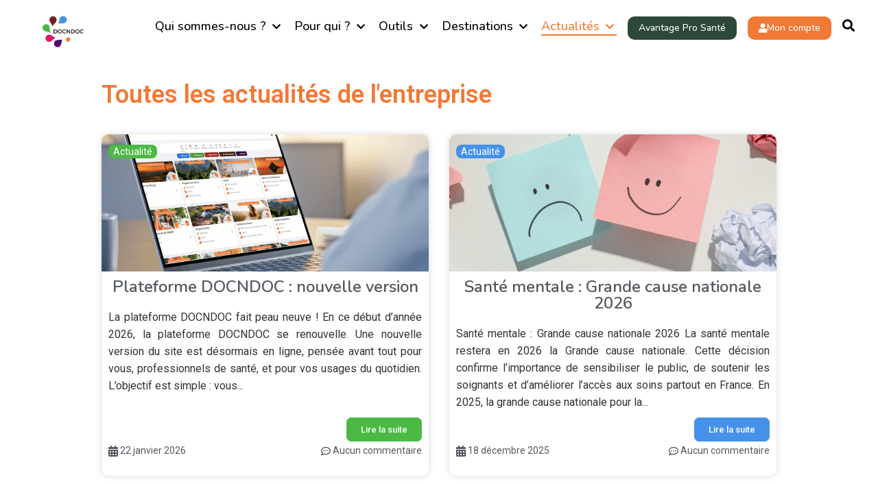

--- FILE ---
content_type: text/html; charset=UTF-8
request_url: https://docndoc.fr/actualites/entreprise/
body_size: 28090
content:
<!doctype html>
<html lang="fr-FR">
<head>
	<meta charset="UTF-8">
	<meta name="viewport" content="width=device-width, initial-scale=1">

	<meta name='robots' content='index, follow, max-image-preview:large, max-snippet:-1, max-video-preview:-1' />
	<style>img:is([sizes="auto" i], [sizes^="auto," i]) { contain-intrinsic-size: 3000px 1500px }</style>
	
	<!-- This site is optimized with the Yoast SEO plugin v25.6 - https://yoast.com/wordpress/plugins/seo/ -->
	<title>Actualité - Entreprise - Docndoc</title>
	<link rel="canonical" href="https://docndoc.fr/actualites/entreprise/" />
	<meta property="og:locale" content="fr_FR" />
	<meta property="og:type" content="article" />
	<meta property="og:title" content="Actualité - Entreprise - Docndoc" />
	<meta property="og:description" content="Toutes les actualités de l&#8217;entreprise" />
	<meta property="og:url" content="https://docndoc.fr/actualites/entreprise/" />
	<meta property="og:site_name" content="Docndoc" />
	<meta property="article:modified_time" content="2024-02-22T11:08:18+00:00" />
	<meta name="twitter:card" content="summary_large_image" />
	<meta name="twitter:label1" content="Durée de lecture estimée" />
	<meta name="twitter:data1" content="2 minutes" />
	<script type="application/ld+json" class="yoast-schema-graph">{"@context":"https://schema.org","@graph":[{"@type":"WebPage","@id":"https://docndoc.fr/actualites/entreprise/","url":"https://docndoc.fr/actualites/entreprise/","name":"Actualité - Entreprise - Docndoc","isPartOf":{"@id":"https://v3.docndoc.fr/#website"},"datePublished":"2024-02-22T11:05:48+00:00","dateModified":"2024-02-22T11:08:18+00:00","breadcrumb":{"@id":"https://docndoc.fr/actualites/entreprise/#breadcrumb"},"inLanguage":"fr-FR","potentialAction":[{"@type":"ReadAction","target":["https://docndoc.fr/actualites/entreprise/"]}]},{"@type":"BreadcrumbList","@id":"https://docndoc.fr/actualites/entreprise/#breadcrumb","itemListElement":[{"@type":"ListItem","position":1,"name":"Accueil","item":"https://docndoc.fr/"},{"@type":"ListItem","position":2,"name":"Actualités","item":"https://docndoc.fr/actualites/"},{"@type":"ListItem","position":3,"name":"Actualité &#8211; Entreprise"}]},{"@type":"WebSite","@id":"https://v3.docndoc.fr/#website","url":"https://v3.docndoc.fr/","name":"Docndoc","description":"Le site de Docndoc - Plateforme de recrutements pour les professionnels de santé","potentialAction":[{"@type":"SearchAction","target":{"@type":"EntryPoint","urlTemplate":"https://v3.docndoc.fr/?s={search_term_string}"},"query-input":{"@type":"PropertyValueSpecification","valueRequired":true,"valueName":"search_term_string"}}],"inLanguage":"fr-FR"}]}</script>
	<!-- / Yoast SEO plugin. -->


<link rel='dns-prefetch' href='//fonts.googleapis.com' />
<link rel="alternate" type="application/rss+xml" title="Docndoc &raquo; Flux" href="https://docndoc.fr/feed/" />
<link rel="alternate" type="application/rss+xml" title="Docndoc &raquo; Flux des commentaires" href="https://docndoc.fr/comments/feed/" />
<link rel="preload" href="https://docndoc.fr/wp-content/plugins/subscribe-to-comments-reloaded/includes/css/font-awesome.min.css" as="style" media="all" onload="this.onload=null;this.rel='stylesheet'">
<link rel="stylesheet" href="https://docndoc.fr/wp-content/plugins/subscribe-to-comments-reloaded/includes/css/font-awesome.min.css" media="all">
<noscript><link rel="stylesheet" href="https://docndoc.fr/wp-content/plugins/subscribe-to-comments-reloaded/includes/css/font-awesome.min.css" media="all"></noscript>
<!--[if IE]><link rel="stylesheet" href="https://docndoc.fr/wp-content/plugins/subscribe-to-comments-reloaded/includes/css/font-awesome.min.css" media="all"><![endif]-->
<link rel="preload" href="https://docndoc.fr/wp-content/themes/whal/assets/css/fontawesome/css/all.min.css" as="style" media="all" onload="this.onload=null;this.rel='stylesheet'">
<link rel="stylesheet" href="https://docndoc.fr/wp-content/themes/whal/assets/css/fontawesome/css/all.min.css" media="all">
<noscript><link rel="stylesheet" href="https://docndoc.fr/wp-content/themes/whal/assets/css/fontawesome/css/all.min.css" media="all"></noscript>
<!--[if IE]><link rel="stylesheet" href="https://docndoc.fr/wp-content/themes/whal/assets/css/fontawesome/css/all.min.css" media="all"><![endif]-->
<link rel="preload" href="https://fonts.googleapis.com/css2?family=Nunito:ital,wght@0,200;0,300;0,400;0,500;0,600;0,700;0,800;0,900&family=Roboto:ital,wght@0,100;0,200;0,300;0,400;0,500;0,600;0,700;0,800;0,900;1,100;1,200;1,300;1,400;1,500;1,600;1,700;1,800;1,900&family=Roboto+Slab:ital,wght@0,100;0,200;0,300;0,400;0,500;0,600;0,700;0,800;0,900;1,100;1,200;1,300;1,400;1,500;1,600;1,700;1,800;1,900&display=swap" as="style" media="all" onload="this.onload=null;this.rel='stylesheet'">
<link rel="stylesheet" href="https://fonts.googleapis.com/css2?family=Nunito:ital,wght@0,200;0,300;0,400;0,500;0,600;0,700;0,800;0,900&family=Roboto:ital,wght@0,100;0,200;0,300;0,400;0,500;0,600;0,700;0,800;0,900;1,100;1,200;1,300;1,400;1,500;1,600;1,700;1,800;1,900&family=Roboto+Slab:ital,wght@0,100;0,200;0,300;0,400;0,500;0,600;0,700;0,800;0,900;1,100;1,200;1,300;1,400;1,500;1,600;1,700;1,800;1,900&display=swap" media="all">
<noscript><link rel="stylesheet" href="https://fonts.googleapis.com/css2?family=Nunito:ital,wght@0,200;0,300;0,400;0,500;0,600;0,700;0,800;0,900&family=Roboto:ital,wght@0,100;0,200;0,300;0,400;0,500;0,600;0,700;0,800;0,900;1,100;1,200;1,300;1,400;1,500;1,600;1,700;1,800;1,900&family=Roboto+Slab:ital,wght@0,100;0,200;0,300;0,400;0,500;0,600;0,700;0,800;0,900;1,100;1,200;1,300;1,400;1,500;1,600;1,700;1,800;1,900&display=swap" media="all"></noscript>
<!--[if IE]><link rel="stylesheet" href="https://fonts.googleapis.com/css2?family=Nunito:ital,wght@0,200;0,300;0,400;0,500;0,600;0,700;0,800;0,900&family=Roboto:ital,wght@0,100;0,200;0,300;0,400;0,500;0,600;0,700;0,800;0,900;1,100;1,200;1,300;1,400;1,500;1,600;1,700;1,800;1,900&family=Roboto+Slab:ital,wght@0,100;0,200;0,300;0,400;0,500;0,600;0,700;0,800;0,900;1,100;1,200;1,300;1,400;1,500;1,600;1,700;1,800;1,900&display=swap" media="all"><![endif]-->
<style id='classic-theme-styles-inline-css'>
/*! This file is auto-generated */
.wp-block-button__link{color:#fff;background-color:#32373c;border-radius:9999px;box-shadow:none;text-decoration:none;padding:calc(.667em + 2px) calc(1.333em + 2px);font-size:1.125em}.wp-block-file__button{background:#32373c;color:#fff;text-decoration:none}
</style>
<style id='global-styles-inline-css'>
:root{--wp--preset--aspect-ratio--square: 1;--wp--preset--aspect-ratio--4-3: 4/3;--wp--preset--aspect-ratio--3-4: 3/4;--wp--preset--aspect-ratio--3-2: 3/2;--wp--preset--aspect-ratio--2-3: 2/3;--wp--preset--aspect-ratio--16-9: 16/9;--wp--preset--aspect-ratio--9-16: 9/16;--wp--preset--color--black: #000000;--wp--preset--color--cyan-bluish-gray: #abb8c3;--wp--preset--color--white: #ffffff;--wp--preset--color--pale-pink: #f78da7;--wp--preset--color--vivid-red: #cf2e2e;--wp--preset--color--luminous-vivid-orange: #ff6900;--wp--preset--color--luminous-vivid-amber: #fcb900;--wp--preset--color--light-green-cyan: #7bdcb5;--wp--preset--color--vivid-green-cyan: #00d084;--wp--preset--color--pale-cyan-blue: #8ed1fc;--wp--preset--color--vivid-cyan-blue: #0693e3;--wp--preset--color--vivid-purple: #9b51e0;--wp--preset--gradient--vivid-cyan-blue-to-vivid-purple: linear-gradient(135deg,rgba(6,147,227,1) 0%,rgb(155,81,224) 100%);--wp--preset--gradient--light-green-cyan-to-vivid-green-cyan: linear-gradient(135deg,rgb(122,220,180) 0%,rgb(0,208,130) 100%);--wp--preset--gradient--luminous-vivid-amber-to-luminous-vivid-orange: linear-gradient(135deg,rgba(252,185,0,1) 0%,rgba(255,105,0,1) 100%);--wp--preset--gradient--luminous-vivid-orange-to-vivid-red: linear-gradient(135deg,rgba(255,105,0,1) 0%,rgb(207,46,46) 100%);--wp--preset--gradient--very-light-gray-to-cyan-bluish-gray: linear-gradient(135deg,rgb(238,238,238) 0%,rgb(169,184,195) 100%);--wp--preset--gradient--cool-to-warm-spectrum: linear-gradient(135deg,rgb(74,234,220) 0%,rgb(151,120,209) 20%,rgb(207,42,186) 40%,rgb(238,44,130) 60%,rgb(251,105,98) 80%,rgb(254,248,76) 100%);--wp--preset--gradient--blush-light-purple: linear-gradient(135deg,rgb(255,206,236) 0%,rgb(152,150,240) 100%);--wp--preset--gradient--blush-bordeaux: linear-gradient(135deg,rgb(254,205,165) 0%,rgb(254,45,45) 50%,rgb(107,0,62) 100%);--wp--preset--gradient--luminous-dusk: linear-gradient(135deg,rgb(255,203,112) 0%,rgb(199,81,192) 50%,rgb(65,88,208) 100%);--wp--preset--gradient--pale-ocean: linear-gradient(135deg,rgb(255,245,203) 0%,rgb(182,227,212) 50%,rgb(51,167,181) 100%);--wp--preset--gradient--electric-grass: linear-gradient(135deg,rgb(202,248,128) 0%,rgb(113,206,126) 100%);--wp--preset--gradient--midnight: linear-gradient(135deg,rgb(2,3,129) 0%,rgb(40,116,252) 100%);--wp--preset--font-size--small: 13px;--wp--preset--font-size--medium: 20px;--wp--preset--font-size--large: 36px;--wp--preset--font-size--x-large: 42px;--wp--preset--spacing--20: 0.44rem;--wp--preset--spacing--30: 0.67rem;--wp--preset--spacing--40: 1rem;--wp--preset--spacing--50: 1.5rem;--wp--preset--spacing--60: 2.25rem;--wp--preset--spacing--70: 3.38rem;--wp--preset--spacing--80: 5.06rem;--wp--preset--shadow--natural: 6px 6px 9px rgba(0, 0, 0, 0.2);--wp--preset--shadow--deep: 12px 12px 50px rgba(0, 0, 0, 0.4);--wp--preset--shadow--sharp: 6px 6px 0px rgba(0, 0, 0, 0.2);--wp--preset--shadow--outlined: 6px 6px 0px -3px rgba(255, 255, 255, 1), 6px 6px rgba(0, 0, 0, 1);--wp--preset--shadow--crisp: 6px 6px 0px rgba(0, 0, 0, 1);}:where(.is-layout-flex){gap: 0.5em;}:where(.is-layout-grid){gap: 0.5em;}body .is-layout-flex{display: flex;}.is-layout-flex{flex-wrap: wrap;align-items: center;}.is-layout-flex > :is(*, div){margin: 0;}body .is-layout-grid{display: grid;}.is-layout-grid > :is(*, div){margin: 0;}:where(.wp-block-columns.is-layout-flex){gap: 2em;}:where(.wp-block-columns.is-layout-grid){gap: 2em;}:where(.wp-block-post-template.is-layout-flex){gap: 1.25em;}:where(.wp-block-post-template.is-layout-grid){gap: 1.25em;}.has-black-color{color: var(--wp--preset--color--black) !important;}.has-cyan-bluish-gray-color{color: var(--wp--preset--color--cyan-bluish-gray) !important;}.has-white-color{color: var(--wp--preset--color--white) !important;}.has-pale-pink-color{color: var(--wp--preset--color--pale-pink) !important;}.has-vivid-red-color{color: var(--wp--preset--color--vivid-red) !important;}.has-luminous-vivid-orange-color{color: var(--wp--preset--color--luminous-vivid-orange) !important;}.has-luminous-vivid-amber-color{color: var(--wp--preset--color--luminous-vivid-amber) !important;}.has-light-green-cyan-color{color: var(--wp--preset--color--light-green-cyan) !important;}.has-vivid-green-cyan-color{color: var(--wp--preset--color--vivid-green-cyan) !important;}.has-pale-cyan-blue-color{color: var(--wp--preset--color--pale-cyan-blue) !important;}.has-vivid-cyan-blue-color{color: var(--wp--preset--color--vivid-cyan-blue) !important;}.has-vivid-purple-color{color: var(--wp--preset--color--vivid-purple) !important;}.has-black-background-color{background-color: var(--wp--preset--color--black) !important;}.has-cyan-bluish-gray-background-color{background-color: var(--wp--preset--color--cyan-bluish-gray) !important;}.has-white-background-color{background-color: var(--wp--preset--color--white) !important;}.has-pale-pink-background-color{background-color: var(--wp--preset--color--pale-pink) !important;}.has-vivid-red-background-color{background-color: var(--wp--preset--color--vivid-red) !important;}.has-luminous-vivid-orange-background-color{background-color: var(--wp--preset--color--luminous-vivid-orange) !important;}.has-luminous-vivid-amber-background-color{background-color: var(--wp--preset--color--luminous-vivid-amber) !important;}.has-light-green-cyan-background-color{background-color: var(--wp--preset--color--light-green-cyan) !important;}.has-vivid-green-cyan-background-color{background-color: var(--wp--preset--color--vivid-green-cyan) !important;}.has-pale-cyan-blue-background-color{background-color: var(--wp--preset--color--pale-cyan-blue) !important;}.has-vivid-cyan-blue-background-color{background-color: var(--wp--preset--color--vivid-cyan-blue) !important;}.has-vivid-purple-background-color{background-color: var(--wp--preset--color--vivid-purple) !important;}.has-black-border-color{border-color: var(--wp--preset--color--black) !important;}.has-cyan-bluish-gray-border-color{border-color: var(--wp--preset--color--cyan-bluish-gray) !important;}.has-white-border-color{border-color: var(--wp--preset--color--white) !important;}.has-pale-pink-border-color{border-color: var(--wp--preset--color--pale-pink) !important;}.has-vivid-red-border-color{border-color: var(--wp--preset--color--vivid-red) !important;}.has-luminous-vivid-orange-border-color{border-color: var(--wp--preset--color--luminous-vivid-orange) !important;}.has-luminous-vivid-amber-border-color{border-color: var(--wp--preset--color--luminous-vivid-amber) !important;}.has-light-green-cyan-border-color{border-color: var(--wp--preset--color--light-green-cyan) !important;}.has-vivid-green-cyan-border-color{border-color: var(--wp--preset--color--vivid-green-cyan) !important;}.has-pale-cyan-blue-border-color{border-color: var(--wp--preset--color--pale-cyan-blue) !important;}.has-vivid-cyan-blue-border-color{border-color: var(--wp--preset--color--vivid-cyan-blue) !important;}.has-vivid-purple-border-color{border-color: var(--wp--preset--color--vivid-purple) !important;}.has-vivid-cyan-blue-to-vivid-purple-gradient-background{background: var(--wp--preset--gradient--vivid-cyan-blue-to-vivid-purple) !important;}.has-light-green-cyan-to-vivid-green-cyan-gradient-background{background: var(--wp--preset--gradient--light-green-cyan-to-vivid-green-cyan) !important;}.has-luminous-vivid-amber-to-luminous-vivid-orange-gradient-background{background: var(--wp--preset--gradient--luminous-vivid-amber-to-luminous-vivid-orange) !important;}.has-luminous-vivid-orange-to-vivid-red-gradient-background{background: var(--wp--preset--gradient--luminous-vivid-orange-to-vivid-red) !important;}.has-very-light-gray-to-cyan-bluish-gray-gradient-background{background: var(--wp--preset--gradient--very-light-gray-to-cyan-bluish-gray) !important;}.has-cool-to-warm-spectrum-gradient-background{background: var(--wp--preset--gradient--cool-to-warm-spectrum) !important;}.has-blush-light-purple-gradient-background{background: var(--wp--preset--gradient--blush-light-purple) !important;}.has-blush-bordeaux-gradient-background{background: var(--wp--preset--gradient--blush-bordeaux) !important;}.has-luminous-dusk-gradient-background{background: var(--wp--preset--gradient--luminous-dusk) !important;}.has-pale-ocean-gradient-background{background: var(--wp--preset--gradient--pale-ocean) !important;}.has-electric-grass-gradient-background{background: var(--wp--preset--gradient--electric-grass) !important;}.has-midnight-gradient-background{background: var(--wp--preset--gradient--midnight) !important;}.has-small-font-size{font-size: var(--wp--preset--font-size--small) !important;}.has-medium-font-size{font-size: var(--wp--preset--font-size--medium) !important;}.has-large-font-size{font-size: var(--wp--preset--font-size--large) !important;}.has-x-large-font-size{font-size: var(--wp--preset--font-size--x-large) !important;}
:where(.wp-block-post-template.is-layout-flex){gap: 1.25em;}:where(.wp-block-post-template.is-layout-grid){gap: 1.25em;}
:where(.wp-block-columns.is-layout-flex){gap: 2em;}:where(.wp-block-columns.is-layout-grid){gap: 2em;}
:root :where(.wp-block-pullquote){font-size: 1.5em;line-height: 1.6;}
</style>
<link rel='stylesheet' id='wpo_min-header-0-css' href='https://docndoc.fr/wp-content/cache/wpo-minify/1769593341/assets/wpo-minify-header-d8cb10e7.min.css' media='all' />
<link rel="preconnect" href="https://fonts.gstatic.com/" crossorigin><script src="https://docndoc.fr/wp-includes/js/jquery/jquery.min.js" id="jquery-core-js"></script>
<script src="https://docndoc.fr/wp-includes/js/jquery/jquery-migrate.min.js" id="jquery-migrate-js"></script>
<script src="https://docndoc.fr/wp-content/plugins/whal-core/elementor/controls/sections/parallax/assets/js/wow.min.js" id="wow-js"></script>
<script src="https://docndoc.fr/wp-content/plugins/whal-core/elementor/controls/sections/parallax/assets/js/parallax.min.js" id="dl-parallax-js"></script>
<script src="https://docndoc.fr/wp-content/plugins/whal-core/elementor/controls/sections/parallax/assets/js/parallax.move.js" id="dl-parallax-move-js"></script>
<script src="https://docndoc.fr/wp-content/plugins/whal-core/elementor/controls/sections/parallax/assets/js/parallax.scrolling.js" id="dl-parallax-scrolling-js"></script>
<script id="sib-front-js-js-extra">
var sibErrMsg = {"invalidMail":"Veuillez entrer une adresse e-mail valide.","requiredField":"Veuillez compl\u00e9ter les champs obligatoires.","invalidDateFormat":"Veuillez entrer une date valide.","invalidSMSFormat":"Veuillez entrer une num\u00e9ro de t\u00e9l\u00e9phone valide."};
var ajax_sib_front_object = {"ajax_url":"https:\/\/docndoc.fr\/wp-admin\/admin-ajax.php","ajax_nonce":"fed46b045a","flag_url":"https:\/\/docndoc.fr\/wp-content\/plugins\/mailin\/img\/flags\/"};
</script>
<script src="https://docndoc.fr/wp-content/plugins/mailin/js/mailin-front.js" id="sib-front-js-js"></script>
<link rel="https://api.w.org/" href="https://docndoc.fr/wp-json/" /><link rel="alternate" title="JSON" type="application/json" href="https://docndoc.fr/wp-json/wp/v2/pages/14882" /><link rel="EditURI" type="application/rsd+xml" title="RSD" href="https://docndoc.fr/xmlrpc.php?rsd" />
<meta name="generator" content="WordPress 6.8.2" />
<link rel='shortlink' href='https://docndoc.fr/?p=14882' />
<link rel="alternate" title="oEmbed (JSON)" type="application/json+oembed" href="https://docndoc.fr/wp-json/oembed/1.0/embed?url=https%3A%2F%2Fdocndoc.fr%2Factualites%2Fentreprise%2F" />
<link rel="alternate" title="oEmbed (XML)" type="text/xml+oembed" href="https://docndoc.fr/wp-json/oembed/1.0/embed?url=https%3A%2F%2Fdocndoc.fr%2Factualites%2Fentreprise%2F&#038;format=xml" />
<meta name="generator" content="Redux 4.5.7" />		<script type="text/javascript">
				(function(c,l,a,r,i,t,y){
					c[a]=c[a]||function(){(c[a].q=c[a].q||[]).push(arguments)};t=l.createElement(r);t.async=1;
					t.src="https://www.clarity.ms/tag/"+i+"?ref=wordpress";y=l.getElementsByTagName(r)[0];y.parentNode.insertBefore(t,y);
				})(window, document, "clarity", "script", "pc83nz0rmo");
		</script>
						<link rel="preconnect" href="https://fonts.gstatic.com" crossorigin />
				<link rel="preload" as="style" href="//fonts.googleapis.com/css?family=Open+Sans&display=swap" />
				<link rel="stylesheet" href="//fonts.googleapis.com/css?family=Open+Sans&display=swap" media="all" />
				<meta name="generator" content="Elementor 3.25.10; features: e_font_icon_svg, additional_custom_breakpoints, e_optimized_control_loading; settings: css_print_method-internal, google_font-enabled, font_display-swap">
<script type="text/javascript">
	var locationUrl =	window.location.href;

	// The menu has a _blank attribute that opens the /acces-aux-plateformes and then redirect (or not)
	if(locationUrl.includes('/acces-aux-plateformes')) {
		var refererUrl = document.referrer;
		 
		if(refererUrl.includes('/medecins') || refererUrl.includes('/emploi-recrutement-medecins-generalistes-specialistes')){
        window.location = 'https://app.docndoc.fr';
    } else if(refererUrl.includes('/pharmaciens') || refererUrl.includes('/emploi-recrutement-pharmaciens-preparateurs')){
        window.location = 'https://app.docndoc.fr';
    } else if(refererUrl.includes('/dentistes') || refererUrl.includes('/offres-demploi-et-recrutement-chirugiens-dentistes')){
        window.location = 'https://app.docndoc.fr';
    } else if(refererUrl.includes('/sages-femmes') || refererUrl.includes('/emploi-recrutement-sages-femmes')){
        window.location = 'https://app.docndoc.fr';
    } else if(refererUrl.includes('/kinesitherapeutes') || refererUrl.includes('/emploi-recrutement-kinesitherapeutes')){
        window.location = 'https://app.docndoc.fr';
    }
	}
</script>

<style>
	
	/* DND */
	
	.category-medecins .elementor-post-info__terms-list-item {
		background-color: #4691ea!important;
	}
	
	.category-medecins .elementor-button {
		background-color: #4691ea!important;
		color: white!important;
		border: 1px solid #4691ea!important;
	}
	
	.category-medecins .elementor-button:hover {
		color: #4691ea!important;
		background-color: white!important;
		border: 1px solid #4691ea!important;
		
	}
	.category-medecins .elementor-divider-separator {
		border-block-start-color: #4691ea!important;
	}
	
	/* APO */
	
	.category-pharmaciens .elementor-post-info__terms-list-item {
		background-color: #4CB944!important;
	}
	
	.category-pharmaciens .elementor-button {
		background-color: #4CB944!important;
		color: white!important;
		border: 1px solid #4CB944!important;
	}
	
	.category-pharmaciens .elementor-button:hover {
		color: #4CB944!important;
		background-color: white!important;
		border: 1px solid #4CB944!important;
		
	}
	.category-pharmaciens .elementor-divider-separator {
		border-block-start-color: #4CB944!important;
	}
	
	/* MAIEU */
	
	.category-sages-femmes .elementor-post-info__terms-list-item {
		background-color: #E11469!important;
	}
	
	.category-sages-femmes .elementor-button {
		background-color: #E11469!important;
		color: white!important;
		border: 1px solid #E11469!important;
	}
	
	.category-sages-femmes .elementor-button:hover {
		color: #E11469!important;
		background-color: white!important;
		border: 1px solid #E11469!important;
		
	}
	.category-sages-femmes .elementor-divider-separator {
		border-block-start-color: #E11469!important;
	}
	
	/* ODO */
	
	.category-dentistes .elementor-post-info__terms-list-item {
		background-color: #4f0b6b!important;
	}
	
	.category-dentistes .elementor-post-info__terms-list-item {
		background-color: #4f0b6b!important;
	}
	
	.category-dentistes .elementor-button {
		background-color: #4f0b6b!important;
		color: white!important;
		border: 1px solid #4f0b6b!important;
	}
	
	.category-dentistes .elementor-button:hover {
		color: #4f0b6b!important;
		background-color: white!important;
		border: 1px solid #4f0b6b!important;
		
	}
	.category-dentistes .elementor-divider-separator {
		border-block-start-color: #4f0b6b!important;
	}
	
	/* ERGO */
	
	.category-kinesitherapeutes .elementor-post-info__terms-list-item {
		background-color: #751f27!important;
	}
	
	.category-kinesitherapeutes .elementor-post-info__terms-list-item {
		background-color: #751f27!important;
	}
	
	.category-kinesitherapeutes .elementor-button {
		background-color: #751f27!important;
		color: white!important;
		border: 1px solid #751f27!important;
	}
	
	.category-kinesitherapeutes .elementor-button:hover {
		color: #751f27!important;
		background-color: white!important;
		border: 1px solid #751f27!important;
		
	}
	.category-kinesitherapeutes .elementor-divider-separator {
		border-block-start-color: #751f27!important;
	}
	
</style>

<style>
	.site-footer a {
		color: #F27935!important;
	}
</style>
<style>
	.elementor-widget-theme-post-content h1, .elementor-widget-theme-post-content h2, .elementor-widget-theme-post-content h3, .elementor-widget-theme-post-content h4, .elementor-widget-theme-post-content h5, .elementor-widget-theme-post-content h6, h4.elementor-heading-title.elementor-size-default {
		padding: 20px 0px;
	}
	
	.elementor-widget-theme-post-content p {
		padding: 10px 0px;
	}
	
	.elementor-widget-theme-post-featured-image img {
		max-height: 500px;
		object-fit: cover;
	}
	/** Added by Arno 2024-12-04 - Fix Visuel sur pages liste d'articles et article seul suite à migration de ELementor **/
	.elementor-icon-list-icon{
		display:inline-block;
	}
	ul.elementor-inline-items{
		 list-style-type: none;
	}
	
	.elementor-loop-container .elementor-widget-divider .elementor-divider-separator{
		display:none;
	}
	
	/** MAJ Matthieu 08/25 pour pb affichage sur la page des résultats **/
	
</style>
<style>
body.page-id-5935 header {
    display: none!important;
}

	body.page-id-6137 header {
    display: none!important;
}
	
	body.page-id-6022 header {
    display: none!important;
}
	
body.page-id-6039 header {
    display: none!important;
}
</style>
<style>
/* Bouton Avantage Pro Santé */
.navbar-nav.menu a[href*="/avantage-pro-sante"] {
  background-color: #2E473B;
  color: #fff !important;

  /* à conserver */
  border-radius: 10px;
  padding: 0 1rem;

  /* taille maîtrisée */
  height: 34px;
  line-height: 34px;
  font-size: 14px;
  font-weight: 500;

  /* anti-débordement */
  display: inline-flex;
  align-items: center;
  gap: 6px;
  max-width: 100%;
  white-space: nowrap;
  overflow: hidden;
  text-overflow: ellipsis;

  text-decoration: none;
  transition: background-color 0.2s ease;
}

.navbar-nav.menu a[href*="/avantage-pro-sante"]:hover {
  background-color: #406352;
}

.navbar-nav.menu a[href*="/avantage-pro-sante"]::before {
  height: 0 !important;
}

/* 📱 Mobile */
@media (max-width: 480px) {
  .navbar-nav.menu a[href*="/avantage-pro-sante"] {
    padding: 0 0.75rem;
    font-size: 13px;
    height: 32px;
    line-height: 32px;
  }
}

/* 📱 Très petit écran : icône seule si présente */
@media (max-width: 360px) {
  .navbar-nav.menu a[href*="/avantage-pro-sante"] {
    padding: 0 0.6rem;
    font-size: 0;
  }

  .navbar-nav.menu a[href*="/avantage-pro-sante"] i {
    font-size: 14px;
  }
}
</style>

			<style>
				.e-con.e-parent:nth-of-type(n+4):not(.e-lazyloaded):not(.e-no-lazyload),
				.e-con.e-parent:nth-of-type(n+4):not(.e-lazyloaded):not(.e-no-lazyload) * {
					background-image: none !important;
				}
				@media screen and (max-height: 1024px) {
					.e-con.e-parent:nth-of-type(n+3):not(.e-lazyloaded):not(.e-no-lazyload),
					.e-con.e-parent:nth-of-type(n+3):not(.e-lazyloaded):not(.e-no-lazyload) * {
						background-image: none !important;
					}
				}
				@media screen and (max-height: 640px) {
					.e-con.e-parent:nth-of-type(n+2):not(.e-lazyloaded):not(.e-no-lazyload),
					.e-con.e-parent:nth-of-type(n+2):not(.e-lazyloaded):not(.e-no-lazyload) * {
						background-image: none !important;
					}
				}
			</style>
						            <style>
				            
					div[id*='ajaxsearchlitesettings'].searchsettings .asl_option_inner label {
						font-size: 0px !important;
						color: rgba(0, 0, 0, 0);
					}
					div[id*='ajaxsearchlitesettings'].searchsettings .asl_option_inner label:after {
						font-size: 11px !important;
						position: absolute;
						top: 0;
						left: 0;
						z-index: 1;
					}
					.asl_w_container {
						width: 100%;
						margin: 0px 0px 0px 0px;
						min-width: 200px;
					}
					div[id*='ajaxsearchlite'].asl_m {
						width: 100%;
					}
					div[id*='ajaxsearchliteres'].wpdreams_asl_results div.resdrg span.highlighted {
						font-weight: bold;
						color: rgba(217, 49, 43, 1);
						background-color: rgba(238, 238, 238, 1);
					}
					div[id*='ajaxsearchliteres'].wpdreams_asl_results .results img.asl_image {
						width: 70px;
						height: 70px;
						object-fit: cover;
					}
					div[id*='ajaxsearchlite'].asl_r .results {
						max-height: none;
					}
					div[id*='ajaxsearchlite'].asl_r {
						position: absolute;
					}
				
						div.asl_r.asl_w.vertical .results .item::after {
							display: block;
							position: absolute;
							bottom: 0;
							content: '';
							height: 1px;
							width: 100%;
							background: #D8D8D8;
						}
						div.asl_r.asl_w.vertical .results .item.asl_last_item::after {
							display: none;
						}
								            </style>
			            <link rel="icon" href="https://docndoc.fr/wp-content/uploads/2024/04/cropped-favicon-32x32.png" sizes="32x32" />
<link rel="icon" href="https://docndoc.fr/wp-content/uploads/2024/04/cropped-favicon-192x192.png" sizes="192x192" />
<link rel="apple-touch-icon" href="https://docndoc.fr/wp-content/uploads/2024/04/cropped-favicon-180x180.png" />
<meta name="msapplication-TileImage" content="https://docndoc.fr/wp-content/uploads/2024/04/cropped-favicon-270x270.png" />
		<style id="wp-custom-css">
			/* Navbar mobile */
button.navbar-toggler.collapsed {
	border-color: unset;
	background-color: unset;
}
button.navbar-toggler.collapsedd {
	background-color:unset;
}

button.navbar-toggler.collapsedd:focus {
	border-style: unset;
	color:unset;
}

.menu>.nav-item.submenu .dropdown-menu .nav-item:hover>.nav-link, .menu>.nav-item.submenu .dropdown-menu .nav-item:focus>.nav-link, .menu>.nav-item.submenu .dropdown-menu .nav-item.active>.nav-link {
	color: #f27935!important;
}

/* Navbar */
.navbar_fixed .navbar .navbar-brand img {
	display:block;
}
.navbar_fixed .navbar .navbar-brand img[alt="whal default sticky logo"] {
	display:none;
}

img[alt="whal default sticky logo"] {
	display:none;
}

main {
margin-top: 50px;
}

/*
 * P
*/
p { margin: 5px 0 5px 0 } 


/*
 * Footer
*/
.site-footer {
	margin-top: 50px;
	box-shadow: 0px 4px 6px 0px rgba(12, 0, 46, 0.05);
	padding-top: 50px;
	background-color: #F6F6F6!important;
}

.site-footer a {
		text-decoration:none;
}

/*
 * Navbar "My account" as btn
*/
.navbar-nav.menu a[href*="/acces-aux-plateformes"]{
	background-color: var(--e-global-color-primary);
	border-radius: 10px;
	padding: 0 1rem;
  color: white!important;
}

.navbar-nav.menu a[href*="/acces-aux-plateformes"]:hover {
	background-color: #f59a66;
}

.navbar-nav.menu a[href*="/acces-aux-plateformes"]:before{
	display:none;
}
		</style>
		<style id="whal-dynamic-css" title="dynamic-css" class="redux-options-output">.site-header .navbar{background:#ffffff;}.site-header.sticky_nav.navbar_fixed .navbar{background:#ffffff;}img.site-logo{height:46px;}.nav_bar .btn_get{color:#0a0a0a;}.btn_get{border-color:#0a0a0a;}.navbar .btn_get{background:#0a0a0a;}.navbar .btn_get:hover{background:#c401b7;}.navbar_fixed .navbar .btn_get:hover{border-color:#c401b7;}.navbar_fixed .navbar .btn_get{border-color:#0f0f0f;}.navbar_fixed .navbar .btn_get{color:#494949;}.navbar_fixed .navbar .btn_get{background:#969696;}.navbar_fixed .navbar .btn_get.btn-meta:hover{background:#919191;}.navbar_fixed .navbar .btn_get.btn-meta:hover{border-color:#adadad;}.menu > .nav-item > .nav-link{color:#000000;}.menu > .nav-item.active .nav-link, .menu > .nav-item:hover .nav-link{color:#f27935;}.menu > .nav-item > .nav-link:before{background:#f27935;}.site-header.sticky_nav.navbar_fixed .navbar{background:#ffffff;}.navbar_fixed .menu > .nav-item > .nav-link{color:#000000;}.navbar_fixed .menu > .nav-item.active .nav-link, .navbar_fixed .menu > .nav-item:hover .nav-link{color:#f27935;}.menu > .nav-item.submenu .dropdown-menu{background:#ffffff;}.menu > .nav-item.submenu .dropdown-menu .nav-item .nav-link{color:#000000;}.menu > .nav-item.submenu .dropdown-menu .nav-item.active > .nav-link{color:#f27935;}.menu > .nav-item.submenu .dropdown-menu .nav-item:hover > .nav-link{color:#f27935;}.blog-breadcrumbs-area-two.page-banner .overlay_bg{background:rgba(0,0,0,0.5);}.blog-breadcrumbs-area-two .overlay_bg{background:rgba(0,0,0,0.5);}.blog-breadcrumbs-area-two.blog-single-page .overlay_bg{background:rgba(0,0,0,0.5);}.blog-breadcrumbs-area-two.search-banner .overlay_bg{background:rgba(0,0,0,0.5);}.blog-breadcrumbs-area-two.archive-banner .overlay_bg{background:rgba(0,0,0,0.5);}h1, h2, h3, h4, h5, h6, h1 a, h2 a, h3 a, h4 a, h5 a, h6 a, .blog_title a, .widget-title{color:#F27935;}body, .post-meta, .widget_rss ul li .rssSummary, .media_blog_content .post_bottom, .comment_box .comments_item .content p{color:#333333;}a, .media_blog_content .post_bottom .learn_btn_two, .widget ul > li a, .widget a, .post-meta a, a.comment_link{color:#F27935;}a:hover, a:hover, a:focus, a:active, h2 a:hover, .widget_categories ul li a:hover,.menu > .nav-item:hover, .learn_btn_two:hover, .widget ul > li:hover > a, .widget a:hover, .post-meta a:hover, .media_blog_content .post_bottom .learn_btn_two:hover{color:#E65E0F;}.page-numbers.prev:hover, .pagination .page-numbers:hover, .pagination .page-numbers.prev:hover , .pagination .page-numbers.next:hover{background-color:#E65E0F;}.page-numbers:hover, .pagination .page-numbers.prev:hover, .pagination .page-numbers.next:hover{border-color:#E65E0F;}.site-footer{background:#f5f5f5;}</style></head>

<body class="wp-singular page-template-default page page-id-14882 page-child parent-pageid-14577 wp-theme-whal has-active-sidebar elementor-default elementor-template-full-width elementor-kit-6 elementor-page elementor-page-14882 elementor-page-10906 elementor-page-6629">
<div id="page" class="site">
	<a class="skip-link screen-reader-text" href="#primary">Skip to content</a>
        <header id="masthead" class="site-header sticky_nav">
        
<nav class="navbar navbar-expand-lg menu_one">
    <div class="container-fluid">
        <a href="https://docndoc.fr/" class="navbar-brand">
						<img src="https://docndoc.fr/wp-content/uploads/2023/11/DND_Logo_FULL-1.svg" class="site-logo" alt="" srcset="https://docndoc.fr/wp-content/themes/whal/assets/images/default_logo/retina_white_logo.png 2x">
						<img src="https://docndoc.fr/wp-content/themes/whal/assets/images/default_logo/logo.svg" class="site-logo" alt="whal default sticky logo" srcset="https://docndoc.fr/wp-content/themes/whal/assets/images/default_logo/retina_dark_logo.png 2x">
			        </a>        <div class="collapse navbar-collapse justify-content-center" id="navbarSupportedContent">
            <ul id="menu-v3" class="navbar-nav menu "><li class="menu-item menu-item-type-custom menu-item-object-custom menu-item-has-children nav-item dropdown submenu menu-item-6645" id="menu-item6645"><a href="#" data-toggle="dropdown" class="nav-link dropdown-toggle">Qui sommes-nous ?</a><i class="fas fa-angle-down mobile_dropdown_icon"></i>
<ul class="dropdown-menu">
	<li class="menu-item menu-item-type-post_type menu-item-object-page nav-item menu-item-8064" id="menu-item8064"><a href="https://docndoc.fr/entreprise/" class="nav-link ">L’entreprise</a></li>
	<li class="menu-item menu-item-type-post_type menu-item-object-page nav-item menu-item-6804" id="menu-item6804"><a href="https://docndoc.fr/docndoc-sengage-face-aux-deserts-medicaux/" class="nav-link ">Notre engagement</a></li>
	<li class="menu-item menu-item-type-post_type menu-item-object-page nav-item menu-item-6812" id="menu-item6812"><a href="https://docndoc.fr/partenaires/" class="nav-link ">Nos partenaires</a></li>
	<li class="menu-item menu-item-type-post_type menu-item-object-page nav-item menu-item-16336" id="menu-item16336"><a href="https://docndoc.fr/les-associations/" class="nav-link ">Les asso&#8217; étudiantes</a></li>
	<li class="menu-item menu-item-type-post_type menu-item-object-page nav-item menu-item-6814" id="menu-item6814"><a href="https://docndoc.fr/espace-presse/" class="nav-link ">L&#8217;espace presse</a></li>
</ul>
</li>
<li class="menu-item menu-item-type-custom menu-item-object-custom menu-item-has-children nav-item dropdown submenu menu-item-6646" id="menu-item6646"><a href="#" data-toggle="dropdown" class="nav-link dropdown-toggle">Pour qui ?</a><i class="fas fa-angle-down mobile_dropdown_icon"></i>
<ul class="dropdown-menu">
	<li class="menu-item menu-item-type-post_type menu-item-object-page nav-item menu-item-9737" id="menu-item9737"><a href="https://docndoc.fr/medecins/" class="nav-link ">Médecins</a></li>
	<li class="menu-item menu-item-type-post_type menu-item-object-page nav-item menu-item-19496" id="menu-item19496"><a href="https://docndoc.fr/emploi-recrutement-pharmaciens-preparateurs/" class="nav-link ">Pharmaciens</a></li>
	<li class="menu-item menu-item-type-post_type menu-item-object-page nav-item menu-item-19497" id="menu-item19497"><a href="https://docndoc.fr/offres-demploi-et-recrutement-chirugiens-dentistes/" class="nav-link ">Dentistes</a></li>
	<li class="menu-item menu-item-type-post_type menu-item-object-page nav-item menu-item-19498" id="menu-item19498"><a href="https://docndoc.fr/emploi-recrutement-sages-femmes/" class="nav-link ">Sages-femmes</a></li>
	<li class="menu-item menu-item-type-post_type menu-item-object-page nav-item menu-item-19499" id="menu-item19499"><a href="https://docndoc.fr/emploi-recrutement-kinesitherapeutes/" class="nav-link ">Kinésithérapeutes</a></li>
	<li class="menu-item menu-item-type-post_type menu-item-object-page nav-item menu-item-7641" id="menu-item7641"><a href="https://docndoc.fr/collectivites-territoriales-recrutement-professionnels-sante/" class="nav-link ">Collectivités territoriales</a></li>
	<li class="menu-item menu-item-type-post_type menu-item-object-page nav-item menu-item-7644" id="menu-item7644"><a href="https://docndoc.fr/etablissements-de-sante-recrutement/" class="nav-link ">Établissements de santé</a></li>
</ul>
</li>
<li class="menu-item menu-item-type-custom menu-item-object-custom menu-item-has-children nav-item dropdown submenu menu-item-6647" id="menu-item6647"><a href="#" data-toggle="dropdown" class="nav-link dropdown-toggle">Outils</a><i class="fas fa-angle-down mobile_dropdown_icon"></i>
<ul class="dropdown-menu">
	<li class="menu-item menu-item-type-post_type menu-item-object-page nav-item menu-item-17866" id="menu-item17866"><a href="https://docndoc.fr/application-recrutement-professionnels-sante/" class="nav-link ">L’App DOCNDOC</a></li>
	<li class="menu-item menu-item-type-post_type menu-item-object-page nav-item menu-item-18922" id="menu-item18922"><a href="https://docndoc.fr/ezra-teleconsultation-medecins/" class="nav-link ">Ezra Téléconsultation &#8211; Partenaire</a></li>
	<li class="menu-item menu-item-type-post_type menu-item-object-page nav-item menu-item-9843" id="menu-item9843"><a href="https://docndoc.fr/webinaires-formations-professionnels-sante/" class="nav-link ">Webinaires et formations</a></li>
	<li class="menu-item menu-item-type-post_type menu-item-object-page nav-item menu-item-7828" id="menu-item7828"><a href="https://docndoc.fr/guides-professionnels-sante/" class="nav-link ">Guides professionnels</a></li>
	<li class="menu-item menu-item-type-post_type menu-item-object-page nav-item menu-item-19946" id="menu-item19946"><a href="https://docndoc.fr/affiches-sante-a-telecharger-prevention-sensibilisation-action/" class="nav-link ">Affiches de prévention</a></li>
	<li class="menu-item menu-item-type-post_type menu-item-object-page nav-item menu-item-8307" id="menu-item8307"><a href="https://docndoc.fr/prise-en-charge-des-patients-sourds/" class="nav-link ">Initiation à la langue des signes (LSF)</a></li>
</ul>
</li>
<li class="menu-item menu-item-type-custom menu-item-object-custom menu-item-has-children nav-item dropdown submenu menu-item-6648" id="menu-item6648"><a href="#" data-toggle="dropdown" class="nav-link dropdown-toggle">Destinations</a><i class="fas fa-angle-down mobile_dropdown_icon"></i>
<ul class="dropdown-menu">
	<li class="menu-item menu-item-type-post_type menu-item-object-page nav-item menu-item-10355" id="menu-item10355"><a href="https://docndoc.fr/destinations-campagne/" class="nav-link ">Campagne</a></li>
	<li class="menu-item menu-item-type-post_type menu-item-object-page nav-item menu-item-10354" id="menu-item10354"><a href="https://docndoc.fr/destinations-ville/" class="nav-link ">Ville</a></li>
	<li class="menu-item menu-item-type-post_type menu-item-object-page nav-item menu-item-10357" id="menu-item10357"><a href="https://docndoc.fr/destinations-bord-de-mer/" class="nav-link ">Bord de mer</a></li>
	<li class="menu-item menu-item-type-post_type menu-item-object-page nav-item menu-item-10356" id="menu-item10356"><a href="https://docndoc.fr/destinations-montagne/" class="nav-link ">Montagne</a></li>
</ul>
</li>
<li class="menu-item menu-item-type-post_type menu-item-object-page current-page-ancestor current-menu-ancestor current-menu-parent current-page-parent current_page_parent current_page_ancestor menu-item-has-children nav-item dropdown submenu active current-menu-item current_item_ancestor menu-item-14865" id="menu-item14865"><a href="https://docndoc.fr/actualites/" data-toggle="dropdown" class="nav-link dropdown-toggle">Actualités</a><i class="fas fa-angle-down mobile_dropdown_icon"></i>
<ul class="dropdown-menu">
	<li class="menu-item menu-item-type-post_type menu-item-object-page current-page-ancestor current-page-parent nav-item menu-item-14878" id="menu-item14878"><a href="https://docndoc.fr/actualites/" class="nav-link ">Toutes les actualités</a></li>
	<li class="menu-item menu-item-type-post_type menu-item-object-page nav-item menu-item-14870" id="menu-item14870"><a href="https://docndoc.fr/actualites/medecins/" class="nav-link ">Médecins</a></li>
	<li class="menu-item menu-item-type-post_type menu-item-object-page nav-item menu-item-14869" id="menu-item14869"><a href="https://docndoc.fr/actualites/pharmaciens/" class="nav-link ">Pharmaciens</a></li>
	<li class="menu-item menu-item-type-post_type menu-item-object-page nav-item menu-item-14868" id="menu-item14868"><a href="https://docndoc.fr/actualites/dentistes/" class="nav-link ">Dentistes</a></li>
	<li class="menu-item menu-item-type-post_type menu-item-object-page nav-item menu-item-14867" id="menu-item14867"><a href="https://docndoc.fr/actualites/sages-femmes/" class="nav-link ">Sages-femmes</a></li>
	<li class="menu-item menu-item-type-post_type menu-item-object-page nav-item menu-item-14866" id="menu-item14866"><a href="https://docndoc.fr/actualites/kinesitherapeutes/" class="nav-link ">Kinésithérapeutes</a></li>
	<li class="menu-item menu-item-type-post_type menu-item-object-page current-menu-item page_item page-item-14882 current_page_item nav-item active current-menu-item current_item_ancestor menu-item-14894" id="menu-item14894"><a href="https://docndoc.fr/actualites/entreprise/" class="nav-link ">Entreprise</a></li>
</ul>
</li>
<li class="menu-item menu-item-type-post_type menu-item-object-page nav-item menu-item-20581" id="menu-item20581"><a href="https://docndoc.fr/avantage-pro-sante/" class="nav-link ">Avantage Pro Santé</a></li>
<li class="menu-item menu-item-type-custom menu-item-object-custom nav-item menu-item-20735" id="menu-item20735"><a href="https://app.docndoc.fr" class="nav-link "><i class="fas fa-user"></i> Mon compte</a></li>
<li class="menu-item menu-item-search-toggle nav-item">
            <a href="#" id="open-menu-search" class="nav-link" aria-label="Ouvrir la recherche">
                <i class="fas fa-search"></i>
            </a>
        </li></ul>        </div>
        <button class="navbar-toggler collapsed" type="button" data-bs-toggle="collapse"
    data-bs-target="#navbarSupportedContent" aria-controls="navbarSupportedContent"
    aria-expanded="false" aria-label="Toggle navigation">
    <span></span><span></span><span></span><span></span><span></span><span></span>
</button>

    </div>
</nav>        
	</header><!-- #masthead -->
		<div data-elementor-type="single-page" data-elementor-id="6629" class="elementor elementor-6629 elementor-location-single post-14882 page type-page status-publish hentry" data-elementor-post-type="elementor_library">
					<section class="elementor-section elementor-top-section elementor-element elementor-element-0acde0e elementor-section-boxed elementor-section-height-default elementor-section-height-default" data-id="0acde0e" data-element_type="section">
						<div class="elementor-container elementor-column-gap-default">
					<div class="elementor-column elementor-col-100 elementor-top-column elementor-element elementor-element-3b3146e" data-id="3b3146e" data-element_type="column">
			<div class="elementor-widget-wrap elementor-element-populated">
						<div class="elementor-element elementor-element-509fdf3 elementor-widget elementor-widget-theme-post-content" data-id="509fdf3" data-element_type="widget" data-widget_type="theme-post-content.default">
				<div class="elementor-widget-container">
					<div data-elementor-type="wp-page" data-elementor-id="14882" class="elementor elementor-14882" data-elementor-post-type="page">
						<section class="elementor-section elementor-top-section elementor-element elementor-element-76e643a elementor-section-boxed elementor-section-height-default elementor-section-height-default" data-id="76e643a" data-element_type="section">
						<div class="elementor-container elementor-column-gap-default">
					<div class="elementor-column elementor-col-100 elementor-top-column elementor-element elementor-element-b861fe9" data-id="b861fe9" data-element_type="column">
			<div class="elementor-widget-wrap elementor-element-populated">
						<div class="elementor-element elementor-element-70db8f2 elementor-widget elementor-widget-heading" data-id="70db8f2" data-element_type="widget" data-widget_type="heading.default">
				<div class="elementor-widget-container">
			<h2 class="elementor-heading-title elementor-size-default">Toutes les actualités de l'entreprise<br></h2>		</div>
				</div>
					</div>
		</div>
					</div>
		</section>
				<section class="elementor-section elementor-top-section elementor-element elementor-element-5708374 elementor-section-full_width elementor-section-height-default elementor-section-height-default" data-id="5708374" data-element_type="section">
						<div class="elementor-container elementor-column-gap-default">
					<div class="elementor-column elementor-col-100 elementor-top-column elementor-element elementor-element-1c26696" data-id="1c26696" data-element_type="column">
			<div class="elementor-widget-wrap elementor-element-populated">
						<div class="elementor-element elementor-element-d7002ee elementor-grid-4 elementor-grid-tablet-2 elementor-grid-mobile-1 elementor-widget elementor-widget-loop-grid" data-id="d7002ee" data-element_type="widget" data-settings="{&quot;template_id&quot;:14579,&quot;pagination_type&quot;:&quot;load_more_infinite_scroll&quot;,&quot;columns&quot;:4,&quot;_skin&quot;:&quot;post&quot;,&quot;columns_tablet&quot;:&quot;2&quot;,&quot;columns_mobile&quot;:&quot;1&quot;,&quot;edit_handle_selector&quot;:&quot;[data-elementor-type=\&quot;loop-item\&quot;]&quot;,&quot;load_more_spinner&quot;:{&quot;value&quot;:&quot;fas fa-spinner&quot;,&quot;library&quot;:&quot;fa-solid&quot;},&quot;row_gap&quot;:{&quot;unit&quot;:&quot;px&quot;,&quot;size&quot;:&quot;&quot;,&quot;sizes&quot;:[]},&quot;row_gap_tablet&quot;:{&quot;unit&quot;:&quot;px&quot;,&quot;size&quot;:&quot;&quot;,&quot;sizes&quot;:[]},&quot;row_gap_mobile&quot;:{&quot;unit&quot;:&quot;px&quot;,&quot;size&quot;:&quot;&quot;,&quot;sizes&quot;:[]}}" data-widget_type="loop-grid.post">
				<div class="elementor-widget-container">
					<div class="elementor-loop-container elementor-grid">
		<style id="loop-14579">body:not(.rtl) .elementor-14579 .elementor-element.elementor-element-6b5c029.drdt_sticky_fixed{left:0px;}body.rtl .elementor-14579 .elementor-element.elementor-element-6b5c029.drdt_sticky_fixed{right:0px;}.elementor-14579 .elementor-element.elementor-element-6b5c029.drdt_sticky_fixed{top:0px;z-index:5;}.elementor-14579 .elementor-element.elementor-element-0e2c535 > .elementor-widget-wrap > .elementor-widget:not(.elementor-widget__width-auto):not(.elementor-widget__width-initial):not(:last-child):not(.elementor-absolute){margin-bottom:0px;}.elementor-14579 .elementor-element.elementor-element-0e2c535 > .elementor-element-populated{border-style:solid;border-width:0px 0px 0px 0px;border-color:var( --e-global-color-secondary );transition:background 0.3s, border 0.3s, border-radius 0.3s, box-shadow 0.3s;}.elementor-14579 .elementor-element.elementor-element-0e2c535 > .elementor-element-populated, .elementor-14579 .elementor-element.elementor-element-0e2c535 > .elementor-element-populated > .elementor-background-overlay, .elementor-14579 .elementor-element.elementor-element-0e2c535 > .elementor-background-slideshow{border-radius:10px 10px 10px 10px;}.elementor-14579 .elementor-element.elementor-element-0e2c535 > .elementor-element-populated > .elementor-background-overlay{transition:background 0.3s, border-radius 0.3s, opacity 0.3s;}.elementor-widget-theme-post-featured-image .widget-image-caption{color:var( --e-global-color-text );font-family:var( --e-global-typography-text-font-family ), Sans-serif;font-weight:var( --e-global-typography-text-font-weight );}.elementor-14579 .elementor-element.elementor-element-5ca2adf > .elementor-widget-container{margin:-10px -10px -10px -10px;}.elementor-14579 .elementor-element.elementor-element-5ca2adf img{border-radius:10px 10px 0px 0px;}.elementor-widget-theme-post-title .elementor-heading-title{color:var( --e-global-color-primary );font-family:var( --e-global-typography-primary-font-family ), Sans-serif;font-weight:var( --e-global-typography-primary-font-weight );}.elementor-14579 .elementor-element.elementor-element-51973ba{text-align:center;}.elementor-14579 .elementor-element.elementor-element-51973ba .elementor-heading-title{color:var( --e-global-color-secondary );}.elementor-widget-post-info .elementor-icon-list-item:not(:last-child):after{border-color:var( --e-global-color-text );}.elementor-widget-post-info .elementor-icon-list-icon i{color:var( --e-global-color-primary );}.elementor-widget-post-info .elementor-icon-list-icon svg{fill:var( --e-global-color-primary );}.elementor-widget-post-info .elementor-icon-list-text, .elementor-widget-post-info .elementor-icon-list-text a{color:var( --e-global-color-secondary );}.elementor-widget-post-info .elementor-icon-list-item{font-family:var( --e-global-typography-text-font-family ), Sans-serif;font-weight:var( --e-global-typography-text-font-weight );}.elementor-14579 .elementor-element.elementor-element-a6e61ce .elementor-icon-list-icon{width:14px;}.elementor-14579 .elementor-element.elementor-element-a6e61ce .elementor-icon-list-icon i{font-size:14px;}.elementor-14579 .elementor-element.elementor-element-a6e61ce .elementor-icon-list-icon svg{--e-icon-list-icon-size:14px;}.elementor-14579 .elementor-element.elementor-element-a6e61ce .elementor-icon-list-text, .elementor-14579 .elementor-element.elementor-element-a6e61ce .elementor-icon-list-text a{color:#00000000;}.elementor-widget-theme-post-excerpt .elementor-widget-container{color:var( --e-global-color-text );font-family:var( --e-global-typography-text-font-family ), Sans-serif;font-weight:var( --e-global-typography-text-font-weight );}.elementor-14579 .elementor-element.elementor-element-6cd32cf > .elementor-widget-container{margin:0px 0px 50px 0px;padding:0px 0px 0px 0px;}.elementor-14579 .elementor-element.elementor-element-6cd32cf .elementor-widget-container{text-align:justify;}.elementor-widget-divider{--divider-color:var( --e-global-color-secondary );}.elementor-widget-divider .elementor-divider__text{color:var( --e-global-color-secondary );font-family:var( --e-global-typography-secondary-font-family ), Sans-serif;font-weight:var( --e-global-typography-secondary-font-weight );}.elementor-widget-divider.elementor-view-stacked .elementor-icon{background-color:var( --e-global-color-secondary );}.elementor-widget-divider.elementor-view-framed .elementor-icon, .elementor-widget-divider.elementor-view-default .elementor-icon{color:var( --e-global-color-secondary );border-color:var( --e-global-color-secondary );}.elementor-widget-divider.elementor-view-framed .elementor-icon, .elementor-widget-divider.elementor-view-default .elementor-icon svg{fill:var( --e-global-color-secondary );}.elementor-14579 .elementor-element.elementor-element-344040f{--divider-border-style:solid;--divider-color:var( --e-global-color-primary );--divider-border-width:1px;}.elementor-14579 .elementor-element.elementor-element-344040f > .elementor-widget-container{margin:0px 10px 0px -10px;}.elementor-14579 .elementor-element.elementor-element-344040f .elementor-divider-separator{width:100%;}.elementor-14579 .elementor-element.elementor-element-344040f .elementor-divider{padding-block-start:10px;padding-block-end:10px;}.elementor-widget-button .elementor-button{background-color:var( --e-global-color-accent );font-family:var( --e-global-typography-accent-font-family ), Sans-serif;font-weight:var( --e-global-typography-accent-font-weight );}.elementor-14579 .elementor-element.elementor-element-76f0a9a > .elementor-widget-container{margin:0px 20px 0px 0px;}.elementor-14579 .elementor-element.elementor-element-76f0a9a .elementor-button{border-radius:7px 7px 7px 7px;}.elementor-14579 .elementor-element.elementor-element-97c88c0 > .elementor-widget-container{margin:0px 20px 0px 0px;}.elementor-14579 .elementor-element.elementor-element-97c88c0 .elementor-icon-list-icon i{color:var( --e-global-color-secondary );font-size:14px;}.elementor-14579 .elementor-element.elementor-element-97c88c0 .elementor-icon-list-icon svg{fill:var( --e-global-color-secondary );--e-icon-list-icon-size:14px;}.elementor-14579 .elementor-element.elementor-element-97c88c0 .elementor-icon-list-icon{width:14px;}/* Start custom CSS for theme-post-featured-image, class: .elementor-element-5ca2adf */.elementor-14579 .elementor-element.elementor-element-5ca2adf img {
    object-fit: cover;
    height: 200px;
}/* End custom CSS */
/* Start custom CSS for post-info, class: .elementor-element-a6e61ce */.elementor-14579 .elementor-element.elementor-element-a6e61ce .elementor-post-info__terms-list-item {
    background-color: var(--e-global-color-primary);
    padding: 2px 7px;
    font-size: 0.875rem;
    color: white;
    border-radius: 8px;
     white-space: nowrap;

}

.elementor-14579 .elementor-element.elementor-element-a6e61ce {
    position: absolute;
}/* End custom CSS */
/* Start custom CSS for theme-post-excerpt, class: .elementor-element-6cd32cf */.elementor-14579 .elementor-element.elementor-element-6cd32cf p {
    margin-top: -10px;
    margin-bottom: 10px;
    font-size: 1rem;
}/* End custom CSS */
/* Start custom CSS for divider, class: .elementor-element-344040f */.elementor-14579 .elementor-element.elementor-element-344040f {
    position: absolute;
    bottom: 30px;
}/* End custom CSS */
/* Start custom CSS for button, class: .elementor-element-76f0a9a */.elementor-14579 .elementor-element.elementor-element-76f0a9a {
    position: absolute;
    bottom: 50px;
}/* End custom CSS */
/* Start custom CSS for post-info, class: .elementor-element-97c88c0 */.elementor-14579 .elementor-element.elementor-element-97c88c0 {
    font-size: 0.875rem;
    position: absolute;
    bottom: 10px;
}

.elementor-14579 .elementor-element.elementor-element-97c88c0 ul {
    display: flex;
    flex-direction: row;
    justify-content: space-between;
}/* End custom CSS */
/* Start custom CSS for column, class: .elementor-element-0e2c535 */.elementor-14579 .elementor-element.elementor-element-0e2c535 {
    box-shadow: 0 0 10px 0 rgba(0,0,0,.15);
    border-radius: 10px;
}

.elementor-14579 .elementor-element.elementor-element-0e2c535:hover {
    box-shadow: 0 0 30px 0 rgba(0,0,0,.15);
}/* End custom CSS */</style><style id="elementor-post-14579">body:not(.rtl) .elementor-14579 .elementor-element.elementor-element-6b5c029.drdt_sticky_fixed{left:0px;}body.rtl .elementor-14579 .elementor-element.elementor-element-6b5c029.drdt_sticky_fixed{right:0px;}.elementor-14579 .elementor-element.elementor-element-6b5c029.drdt_sticky_fixed{top:0px;z-index:5;}.elementor-14579 .elementor-element.elementor-element-0e2c535 > .elementor-widget-wrap > .elementor-widget:not(.elementor-widget__width-auto):not(.elementor-widget__width-initial):not(:last-child):not(.elementor-absolute){margin-bottom:0px;}.elementor-14579 .elementor-element.elementor-element-0e2c535 > .elementor-element-populated{border-style:solid;border-width:0px 0px 0px 0px;border-color:var( --e-global-color-secondary );transition:background 0.3s, border 0.3s, border-radius 0.3s, box-shadow 0.3s;}.elementor-14579 .elementor-element.elementor-element-0e2c535 > .elementor-element-populated, .elementor-14579 .elementor-element.elementor-element-0e2c535 > .elementor-element-populated > .elementor-background-overlay, .elementor-14579 .elementor-element.elementor-element-0e2c535 > .elementor-background-slideshow{border-radius:10px 10px 10px 10px;}.elementor-14579 .elementor-element.elementor-element-0e2c535 > .elementor-element-populated > .elementor-background-overlay{transition:background 0.3s, border-radius 0.3s, opacity 0.3s;}.elementor-widget-theme-post-featured-image .widget-image-caption{color:var( --e-global-color-text );font-family:var( --e-global-typography-text-font-family ), Sans-serif;font-weight:var( --e-global-typography-text-font-weight );}.elementor-14579 .elementor-element.elementor-element-5ca2adf > .elementor-widget-container{margin:-10px -10px -10px -10px;}.elementor-14579 .elementor-element.elementor-element-5ca2adf img{border-radius:10px 10px 0px 0px;}.elementor-widget-theme-post-title .elementor-heading-title{color:var( --e-global-color-primary );font-family:var( --e-global-typography-primary-font-family ), Sans-serif;font-weight:var( --e-global-typography-primary-font-weight );}.elementor-14579 .elementor-element.elementor-element-51973ba{text-align:center;}.elementor-14579 .elementor-element.elementor-element-51973ba .elementor-heading-title{color:var( --e-global-color-secondary );}.elementor-widget-post-info .elementor-icon-list-item:not(:last-child):after{border-color:var( --e-global-color-text );}.elementor-widget-post-info .elementor-icon-list-icon i{color:var( --e-global-color-primary );}.elementor-widget-post-info .elementor-icon-list-icon svg{fill:var( --e-global-color-primary );}.elementor-widget-post-info .elementor-icon-list-text, .elementor-widget-post-info .elementor-icon-list-text a{color:var( --e-global-color-secondary );}.elementor-widget-post-info .elementor-icon-list-item{font-family:var( --e-global-typography-text-font-family ), Sans-serif;font-weight:var( --e-global-typography-text-font-weight );}.elementor-14579 .elementor-element.elementor-element-a6e61ce .elementor-icon-list-icon{width:14px;}.elementor-14579 .elementor-element.elementor-element-a6e61ce .elementor-icon-list-icon i{font-size:14px;}.elementor-14579 .elementor-element.elementor-element-a6e61ce .elementor-icon-list-icon svg{--e-icon-list-icon-size:14px;}.elementor-14579 .elementor-element.elementor-element-a6e61ce .elementor-icon-list-text, .elementor-14579 .elementor-element.elementor-element-a6e61ce .elementor-icon-list-text a{color:#00000000;}.elementor-widget-theme-post-excerpt .elementor-widget-container{color:var( --e-global-color-text );font-family:var( --e-global-typography-text-font-family ), Sans-serif;font-weight:var( --e-global-typography-text-font-weight );}.elementor-14579 .elementor-element.elementor-element-6cd32cf > .elementor-widget-container{margin:0px 0px 50px 0px;padding:0px 0px 0px 0px;}.elementor-14579 .elementor-element.elementor-element-6cd32cf .elementor-widget-container{text-align:justify;}.elementor-widget-divider{--divider-color:var( --e-global-color-secondary );}.elementor-widget-divider .elementor-divider__text{color:var( --e-global-color-secondary );font-family:var( --e-global-typography-secondary-font-family ), Sans-serif;font-weight:var( --e-global-typography-secondary-font-weight );}.elementor-widget-divider.elementor-view-stacked .elementor-icon{background-color:var( --e-global-color-secondary );}.elementor-widget-divider.elementor-view-framed .elementor-icon, .elementor-widget-divider.elementor-view-default .elementor-icon{color:var( --e-global-color-secondary );border-color:var( --e-global-color-secondary );}.elementor-widget-divider.elementor-view-framed .elementor-icon, .elementor-widget-divider.elementor-view-default .elementor-icon svg{fill:var( --e-global-color-secondary );}.elementor-14579 .elementor-element.elementor-element-344040f{--divider-border-style:solid;--divider-color:var( --e-global-color-primary );--divider-border-width:1px;}.elementor-14579 .elementor-element.elementor-element-344040f > .elementor-widget-container{margin:0px 10px 0px -10px;}.elementor-14579 .elementor-element.elementor-element-344040f .elementor-divider-separator{width:100%;}.elementor-14579 .elementor-element.elementor-element-344040f .elementor-divider{padding-block-start:10px;padding-block-end:10px;}.elementor-widget-button .elementor-button{background-color:var( --e-global-color-accent );font-family:var( --e-global-typography-accent-font-family ), Sans-serif;font-weight:var( --e-global-typography-accent-font-weight );}.elementor-14579 .elementor-element.elementor-element-76f0a9a > .elementor-widget-container{margin:0px 20px 0px 0px;}.elementor-14579 .elementor-element.elementor-element-76f0a9a .elementor-button{border-radius:7px 7px 7px 7px;}.elementor-14579 .elementor-element.elementor-element-97c88c0 > .elementor-widget-container{margin:0px 20px 0px 0px;}.elementor-14579 .elementor-element.elementor-element-97c88c0 .elementor-icon-list-icon i{color:var( --e-global-color-secondary );font-size:14px;}.elementor-14579 .elementor-element.elementor-element-97c88c0 .elementor-icon-list-icon svg{fill:var( --e-global-color-secondary );--e-icon-list-icon-size:14px;}.elementor-14579 .elementor-element.elementor-element-97c88c0 .elementor-icon-list-icon{width:14px;}/* Start custom CSS for theme-post-featured-image, class: .elementor-element-5ca2adf */.elementor-14579 .elementor-element.elementor-element-5ca2adf img {
    object-fit: cover;
    height: 200px;
}/* End custom CSS */
/* Start custom CSS for post-info, class: .elementor-element-a6e61ce */.elementor-14579 .elementor-element.elementor-element-a6e61ce .elementor-post-info__terms-list-item {
    background-color: var(--e-global-color-primary);
    padding: 2px 7px;
    font-size: 0.875rem;
    color: white;
    border-radius: 8px;
     white-space: nowrap;

}

.elementor-14579 .elementor-element.elementor-element-a6e61ce {
    position: absolute;
}/* End custom CSS */
/* Start custom CSS for theme-post-excerpt, class: .elementor-element-6cd32cf */.elementor-14579 .elementor-element.elementor-element-6cd32cf p {
    margin-top: -10px;
    margin-bottom: 10px;
    font-size: 1rem;
}/* End custom CSS */
/* Start custom CSS for divider, class: .elementor-element-344040f */.elementor-14579 .elementor-element.elementor-element-344040f {
    position: absolute;
    bottom: 30px;
}/* End custom CSS */
/* Start custom CSS for button, class: .elementor-element-76f0a9a */.elementor-14579 .elementor-element.elementor-element-76f0a9a {
    position: absolute;
    bottom: 50px;
}/* End custom CSS */
/* Start custom CSS for post-info, class: .elementor-element-97c88c0 */.elementor-14579 .elementor-element.elementor-element-97c88c0 {
    font-size: 0.875rem;
    position: absolute;
    bottom: 10px;
}

.elementor-14579 .elementor-element.elementor-element-97c88c0 ul {
    display: flex;
    flex-direction: row;
    justify-content: space-between;
}/* End custom CSS */
/* Start custom CSS for column, class: .elementor-element-0e2c535 */.elementor-14579 .elementor-element.elementor-element-0e2c535 {
    box-shadow: 0 0 10px 0 rgba(0,0,0,.15);
    border-radius: 10px;
}

.elementor-14579 .elementor-element.elementor-element-0e2c535:hover {
    box-shadow: 0 0 30px 0 rgba(0,0,0,.15);
}/* End custom CSS */</style>		<div data-elementor-type="loop-item" data-elementor-id="14579" class="elementor elementor-14579 e-loop-item e-loop-item-20747 post-20747 post type-post status-publish format-standard has-post-thumbnail hentry category-entreprise category-medecins category-pharmaciens tag-actualite" data-elementor-post-type="elementor_library" data-custom-edit-handle="1">
					<section class="elementor-section elementor-top-section elementor-element elementor-element-6b5c029 elementor-section-boxed elementor-section-height-default elementor-section-height-default" data-id="6b5c029" data-element_type="section">
						<div class="elementor-container elementor-column-gap-default">
					<div class="elementor-column elementor-col-100 elementor-top-column elementor-element elementor-element-0e2c535" data-id="0e2c535" data-element_type="column">
			<div class="elementor-widget-wrap elementor-element-populated">
						<div class="elementor-element elementor-element-5ca2adf elementor-widget elementor-widget-theme-post-featured-image elementor-widget-image" data-id="5ca2adf" data-element_type="widget" data-widget_type="theme-post-featured-image.default">
				<div class="elementor-widget-container">
														<a href="https://docndoc.fr/entreprise/plateforme-docndoc-nouvelle-version/">
							<img fetchpriority="high" decoding="async" width="830" height="500" src="[data-uri]" class="attachment-whal-blog size-whal-blog wp-image-20749 lazyload" alt="" data-src="https://docndoc.fr/wp-content/uploads/2026/01/docndoc-new-version--830x500.png">								</a>
													</div>
				</div>
				<div class="elementor-element elementor-element-51973ba elementor-widget elementor-widget-theme-post-title elementor-page-title elementor-widget-heading" data-id="51973ba" data-element_type="widget" data-widget_type="theme-post-title.default">
				<div class="elementor-widget-container">
			<h4 class="elementor-heading-title elementor-size-default"><a href="https://docndoc.fr/entreprise/plateforme-docndoc-nouvelle-version/">Plateforme DOCNDOC : nouvelle version</a></h4>		</div>
				</div>
				<div class="elementor-element elementor-element-a6e61ce elementor-widget elementor-widget-post-info" data-id="a6e61ce" data-element_type="widget" data-widget_type="post-info.default">
				<div class="elementor-widget-container">
					<ul class="elementor-inline-items elementor-icon-list-items elementor-post-info">
								<li class="elementor-icon-list-item elementor-repeater-item-fda4a04 elementor-inline-item" itemprop="about">
													<span class="elementor-icon-list-text elementor-post-info__item elementor-post-info__item--type-terms">
										<span class="elementor-post-info__terms-list">
				<span class="elementor-post-info__terms-list-item">Actualité</span>				</span>
					</span>
								</li>
				</ul>
				</div>
				</div>
				<div class="elementor-element elementor-element-6cd32cf elementor-widget elementor-widget-theme-post-excerpt" data-id="6cd32cf" data-element_type="widget" data-widget_type="theme-post-excerpt.default">
				<div class="elementor-widget-container">
			<p>La plateforme DOCNDOC fait peau neuve ! En ce début d’année 2026, la plateforme DOCNDOC se renouvelle. Une nouvelle version du site est désormais en ligne, pensée avant tout pour vous, professionnels de santé, et pour vos usages du quotidien. L’objectif est simple : vous...		</div>
				</div>
				<div class="elementor-element elementor-element-344040f elementor-widget-divider--view-line elementor-widget elementor-widget-divider" data-id="344040f" data-element_type="widget" data-widget_type="divider.default">
				<div class="elementor-widget-container">
					<div class="elementor-divider">
			<span class="elementor-divider-separator">
						</span>
		</div>
				</div>
				</div>
				<div class="elementor-element elementor-element-76f0a9a elementor-align-right elementor-widget elementor-widget-button" data-id="76f0a9a" data-element_type="widget" data-widget_type="button.default">
				<div class="elementor-widget-container">
							<div class="elementor-button-wrapper">
					<a class="elementor-button elementor-button-link elementor-size-xs" href="https://docndoc.fr/entreprise/plateforme-docndoc-nouvelle-version/">
						<span class="elementor-button-content-wrapper">
									<span class="elementor-button-text">Lire la suite</span>
					</span>
					</a>
				</div>
						</div>
				</div>
				<div class="elementor-element elementor-element-97c88c0 elementor-align-center elementor-widget elementor-widget-post-info" data-id="97c88c0" data-element_type="widget" data-widget_type="post-info.default">
				<div class="elementor-widget-container">
					<ul class="elementor-inline-items elementor-icon-list-items elementor-post-info">
								<li class="elementor-icon-list-item elementor-repeater-item-dbc6ac7 elementor-inline-item" itemprop="datePublished">
										<span class="elementor-icon-list-icon">
								<svg aria-hidden="true" class="e-font-icon-svg e-fas-calendar-alt" viewBox="0 0 448 512" xmlns="http://www.w3.org/2000/svg"><path d="M0 464c0 26.5 21.5 48 48 48h352c26.5 0 48-21.5 48-48V192H0v272zm320-196c0-6.6 5.4-12 12-12h40c6.6 0 12 5.4 12 12v40c0 6.6-5.4 12-12 12h-40c-6.6 0-12-5.4-12-12v-40zm0 128c0-6.6 5.4-12 12-12h40c6.6 0 12 5.4 12 12v40c0 6.6-5.4 12-12 12h-40c-6.6 0-12-5.4-12-12v-40zM192 268c0-6.6 5.4-12 12-12h40c6.6 0 12 5.4 12 12v40c0 6.6-5.4 12-12 12h-40c-6.6 0-12-5.4-12-12v-40zm0 128c0-6.6 5.4-12 12-12h40c6.6 0 12 5.4 12 12v40c0 6.6-5.4 12-12 12h-40c-6.6 0-12-5.4-12-12v-40zM64 268c0-6.6 5.4-12 12-12h40c6.6 0 12 5.4 12 12v40c0 6.6-5.4 12-12 12H76c-6.6 0-12-5.4-12-12v-40zm0 128c0-6.6 5.4-12 12-12h40c6.6 0 12 5.4 12 12v40c0 6.6-5.4 12-12 12H76c-6.6 0-12-5.4-12-12v-40zM400 64h-48V16c0-8.8-7.2-16-16-16h-32c-8.8 0-16 7.2-16 16v48H160V16c0-8.8-7.2-16-16-16h-32c-8.8 0-16 7.2-16 16v48H48C21.5 64 0 85.5 0 112v48h448v-48c0-26.5-21.5-48-48-48z"></path></svg>							</span>
									<span class="elementor-icon-list-text elementor-post-info__item elementor-post-info__item--type-date">
										<time>22 janvier 2026</time>					</span>
								</li>
				<li class="elementor-icon-list-item elementor-repeater-item-ca033cf elementor-inline-item" itemprop="commentCount">
						<a href="https://docndoc.fr/entreprise/plateforme-docndoc-nouvelle-version/#respond">
											<span class="elementor-icon-list-icon">
								<svg aria-hidden="true" class="e-font-icon-svg e-far-comment-dots" viewBox="0 0 512 512" xmlns="http://www.w3.org/2000/svg"><path d="M144 208c-17.7 0-32 14.3-32 32s14.3 32 32 32 32-14.3 32-32-14.3-32-32-32zm112 0c-17.7 0-32 14.3-32 32s14.3 32 32 32 32-14.3 32-32-14.3-32-32-32zm112 0c-17.7 0-32 14.3-32 32s14.3 32 32 32 32-14.3 32-32-14.3-32-32-32zM256 32C114.6 32 0 125.1 0 240c0 47.6 19.9 91.2 52.9 126.3C38 405.7 7 439.1 6.5 439.5c-6.6 7-8.4 17.2-4.6 26S14.4 480 24 480c61.5 0 110-25.7 139.1-46.3C192 442.8 223.2 448 256 448c141.4 0 256-93.1 256-208S397.4 32 256 32zm0 368c-26.7 0-53.1-4.1-78.4-12.1l-22.7-7.2-19.5 13.8c-14.3 10.1-33.9 21.4-57.5 29 7.3-12.1 14.4-25.7 19.9-40.2l10.6-28.1-20.6-21.8C69.7 314.1 48 282.2 48 240c0-88.2 93.3-160 208-160s208 71.8 208 160-93.3 160-208 160z"></path></svg>							</span>
									<span class="elementor-icon-list-text elementor-post-info__item elementor-post-info__item--type-comments">
										Aucun commentaire					</span>
									</a>
				</li>
				</ul>
				</div>
				</div>
					</div>
		</div>
					</div>
		</section>
				</div>
				<div data-elementor-type="loop-item" data-elementor-id="14579" class="elementor elementor-14579 e-loop-item e-loop-item-20639 post-20639 post type-post status-publish format-standard has-post-thumbnail hentry category-entreprise category-medecins tag-actualite" data-elementor-post-type="elementor_library" data-custom-edit-handle="1">
					<section class="elementor-section elementor-top-section elementor-element elementor-element-6b5c029 elementor-section-boxed elementor-section-height-default elementor-section-height-default" data-id="6b5c029" data-element_type="section">
						<div class="elementor-container elementor-column-gap-default">
					<div class="elementor-column elementor-col-100 elementor-top-column elementor-element elementor-element-0e2c535" data-id="0e2c535" data-element_type="column">
			<div class="elementor-widget-wrap elementor-element-populated">
						<div class="elementor-element elementor-element-5ca2adf elementor-widget elementor-widget-theme-post-featured-image elementor-widget-image" data-id="5ca2adf" data-element_type="widget" data-widget_type="theme-post-featured-image.default">
				<div class="elementor-widget-container">
														<a href="https://docndoc.fr/entreprise/sante-mentale-grande-cause-nationale-2026/">
							<img decoding="async" width="830" height="500" src="[data-uri]" class="attachment-whal-blog size-whal-blog wp-image-20699 lazyload" alt="Santé mentale 2026" data-src="https://docndoc.fr/wp-content/uploads/2025/11/Sante-mentale-Atlasstudio-canva-830x500.png">								</a>
													</div>
				</div>
				<div class="elementor-element elementor-element-51973ba elementor-widget elementor-widget-theme-post-title elementor-page-title elementor-widget-heading" data-id="51973ba" data-element_type="widget" data-widget_type="theme-post-title.default">
				<div class="elementor-widget-container">
			<h4 class="elementor-heading-title elementor-size-default"><a href="https://docndoc.fr/entreprise/sante-mentale-grande-cause-nationale-2026/">Santé mentale : Grande cause nationale 2026</a></h4>		</div>
				</div>
				<div class="elementor-element elementor-element-a6e61ce elementor-widget elementor-widget-post-info" data-id="a6e61ce" data-element_type="widget" data-widget_type="post-info.default">
				<div class="elementor-widget-container">
					<ul class="elementor-inline-items elementor-icon-list-items elementor-post-info">
								<li class="elementor-icon-list-item elementor-repeater-item-fda4a04 elementor-inline-item" itemprop="about">
													<span class="elementor-icon-list-text elementor-post-info__item elementor-post-info__item--type-terms">
										<span class="elementor-post-info__terms-list">
				<span class="elementor-post-info__terms-list-item">Actualité</span>				</span>
					</span>
								</li>
				</ul>
				</div>
				</div>
				<div class="elementor-element elementor-element-6cd32cf elementor-widget elementor-widget-theme-post-excerpt" data-id="6cd32cf" data-element_type="widget" data-widget_type="theme-post-excerpt.default">
				<div class="elementor-widget-container">
			<p>Santé mentale : Grande cause nationale 2026 La santé mentale restera en 2026 la Grande cause nationale. Cette décision confirme l’importance de sensibiliser le public, de soutenir les soignants et d’améliorer l’accès aux soins partout en France. En 2025, la grande cause nationale pour la...		</div>
				</div>
				<div class="elementor-element elementor-element-344040f elementor-widget-divider--view-line elementor-widget elementor-widget-divider" data-id="344040f" data-element_type="widget" data-widget_type="divider.default">
				<div class="elementor-widget-container">
					<div class="elementor-divider">
			<span class="elementor-divider-separator">
						</span>
		</div>
				</div>
				</div>
				<div class="elementor-element elementor-element-76f0a9a elementor-align-right elementor-widget elementor-widget-button" data-id="76f0a9a" data-element_type="widget" data-widget_type="button.default">
				<div class="elementor-widget-container">
							<div class="elementor-button-wrapper">
					<a class="elementor-button elementor-button-link elementor-size-xs" href="https://docndoc.fr/entreprise/sante-mentale-grande-cause-nationale-2026/">
						<span class="elementor-button-content-wrapper">
									<span class="elementor-button-text">Lire la suite</span>
					</span>
					</a>
				</div>
						</div>
				</div>
				<div class="elementor-element elementor-element-97c88c0 elementor-align-center elementor-widget elementor-widget-post-info" data-id="97c88c0" data-element_type="widget" data-widget_type="post-info.default">
				<div class="elementor-widget-container">
					<ul class="elementor-inline-items elementor-icon-list-items elementor-post-info">
								<li class="elementor-icon-list-item elementor-repeater-item-dbc6ac7 elementor-inline-item" itemprop="datePublished">
										<span class="elementor-icon-list-icon">
								<svg aria-hidden="true" class="e-font-icon-svg e-fas-calendar-alt" viewBox="0 0 448 512" xmlns="http://www.w3.org/2000/svg"><path d="M0 464c0 26.5 21.5 48 48 48h352c26.5 0 48-21.5 48-48V192H0v272zm320-196c0-6.6 5.4-12 12-12h40c6.6 0 12 5.4 12 12v40c0 6.6-5.4 12-12 12h-40c-6.6 0-12-5.4-12-12v-40zm0 128c0-6.6 5.4-12 12-12h40c6.6 0 12 5.4 12 12v40c0 6.6-5.4 12-12 12h-40c-6.6 0-12-5.4-12-12v-40zM192 268c0-6.6 5.4-12 12-12h40c6.6 0 12 5.4 12 12v40c0 6.6-5.4 12-12 12h-40c-6.6 0-12-5.4-12-12v-40zm0 128c0-6.6 5.4-12 12-12h40c6.6 0 12 5.4 12 12v40c0 6.6-5.4 12-12 12h-40c-6.6 0-12-5.4-12-12v-40zM64 268c0-6.6 5.4-12 12-12h40c6.6 0 12 5.4 12 12v40c0 6.6-5.4 12-12 12H76c-6.6 0-12-5.4-12-12v-40zm0 128c0-6.6 5.4-12 12-12h40c6.6 0 12 5.4 12 12v40c0 6.6-5.4 12-12 12H76c-6.6 0-12-5.4-12-12v-40zM400 64h-48V16c0-8.8-7.2-16-16-16h-32c-8.8 0-16 7.2-16 16v48H160V16c0-8.8-7.2-16-16-16h-32c-8.8 0-16 7.2-16 16v48H48C21.5 64 0 85.5 0 112v48h448v-48c0-26.5-21.5-48-48-48z"></path></svg>							</span>
									<span class="elementor-icon-list-text elementor-post-info__item elementor-post-info__item--type-date">
										<time>18 décembre 2025</time>					</span>
								</li>
				<li class="elementor-icon-list-item elementor-repeater-item-ca033cf elementor-inline-item" itemprop="commentCount">
						<a href="https://docndoc.fr/entreprise/sante-mentale-grande-cause-nationale-2026/#respond">
											<span class="elementor-icon-list-icon">
								<svg aria-hidden="true" class="e-font-icon-svg e-far-comment-dots" viewBox="0 0 512 512" xmlns="http://www.w3.org/2000/svg"><path d="M144 208c-17.7 0-32 14.3-32 32s14.3 32 32 32 32-14.3 32-32-14.3-32-32-32zm112 0c-17.7 0-32 14.3-32 32s14.3 32 32 32 32-14.3 32-32-14.3-32-32-32zm112 0c-17.7 0-32 14.3-32 32s14.3 32 32 32 32-14.3 32-32-14.3-32-32-32zM256 32C114.6 32 0 125.1 0 240c0 47.6 19.9 91.2 52.9 126.3C38 405.7 7 439.1 6.5 439.5c-6.6 7-8.4 17.2-4.6 26S14.4 480 24 480c61.5 0 110-25.7 139.1-46.3C192 442.8 223.2 448 256 448c141.4 0 256-93.1 256-208S397.4 32 256 32zm0 368c-26.7 0-53.1-4.1-78.4-12.1l-22.7-7.2-19.5 13.8c-14.3 10.1-33.9 21.4-57.5 29 7.3-12.1 14.4-25.7 19.9-40.2l10.6-28.1-20.6-21.8C69.7 314.1 48 282.2 48 240c0-88.2 93.3-160 208-160s208 71.8 208 160-93.3 160-208 160z"></path></svg>							</span>
									<span class="elementor-icon-list-text elementor-post-info__item elementor-post-info__item--type-comments">
										Aucun commentaire					</span>
									</a>
				</li>
				</ul>
				</div>
				</div>
					</div>
		</div>
					</div>
		</section>
				</div>
				<div data-elementor-type="loop-item" data-elementor-id="14579" class="elementor elementor-14579 e-loop-item e-loop-item-20684 post-20684 post type-post status-publish format-standard has-post-thumbnail hentry category-dentistes category-entreprise category-medecins tag-actualite" data-elementor-post-type="elementor_library" data-custom-edit-handle="1">
					<section class="elementor-section elementor-top-section elementor-element elementor-element-6b5c029 elementor-section-boxed elementor-section-height-default elementor-section-height-default" data-id="6b5c029" data-element_type="section">
						<div class="elementor-container elementor-column-gap-default">
					<div class="elementor-column elementor-col-100 elementor-top-column elementor-element elementor-element-0e2c535" data-id="0e2c535" data-element_type="column">
			<div class="elementor-widget-wrap elementor-element-populated">
						<div class="elementor-element elementor-element-5ca2adf elementor-widget elementor-widget-theme-post-featured-image elementor-widget-image" data-id="5ca2adf" data-element_type="widget" data-widget_type="theme-post-featured-image.default">
				<div class="elementor-widget-container">
														<a href="https://docndoc.fr/entreprise/docndoc-ouvre-avantage-pro-sante/">
							<img decoding="async" width="830" height="500" src="[data-uri]" class="attachment-whal-blog size-whal-blog wp-image-20707 lazyload" alt="Avantage pro santé" data-src="https://docndoc.fr/wp-content/uploads/2025/12/aps-830x500.png">								</a>
													</div>
				</div>
				<div class="elementor-element elementor-element-51973ba elementor-widget elementor-widget-theme-post-title elementor-page-title elementor-widget-heading" data-id="51973ba" data-element_type="widget" data-widget_type="theme-post-title.default">
				<div class="elementor-widget-container">
			<h4 class="elementor-heading-title elementor-size-default"><a href="https://docndoc.fr/entreprise/docndoc-ouvre-avantage-pro-sante/">DOCNDOC ouvre Avantage Pro Santé</a></h4>		</div>
				</div>
				<div class="elementor-element elementor-element-a6e61ce elementor-widget elementor-widget-post-info" data-id="a6e61ce" data-element_type="widget" data-widget_type="post-info.default">
				<div class="elementor-widget-container">
					<ul class="elementor-inline-items elementor-icon-list-items elementor-post-info">
								<li class="elementor-icon-list-item elementor-repeater-item-fda4a04 elementor-inline-item" itemprop="about">
													<span class="elementor-icon-list-text elementor-post-info__item elementor-post-info__item--type-terms">
										<span class="elementor-post-info__terms-list">
				<span class="elementor-post-info__terms-list-item">Actualité</span>				</span>
					</span>
								</li>
				</ul>
				</div>
				</div>
				<div class="elementor-element elementor-element-6cd32cf elementor-widget elementor-widget-theme-post-excerpt" data-id="6cd32cf" data-element_type="widget" data-widget_type="theme-post-excerpt.default">
				<div class="elementor-widget-container">
			<p>DOCNDOC ouvre Avantage Pro Santé DOCNDOC continue son évolution pour devenir un outil complet au service des professionnels de santé. Aujourd&#8217;hui, la plateforme de mise en relation propose un nouvel espace : Avantage Pro Santé. Après de nombreux outils pratiques (guides, webinaires, affiches de prévention...		</div>
				</div>
				<div class="elementor-element elementor-element-344040f elementor-widget-divider--view-line elementor-widget elementor-widget-divider" data-id="344040f" data-element_type="widget" data-widget_type="divider.default">
				<div class="elementor-widget-container">
					<div class="elementor-divider">
			<span class="elementor-divider-separator">
						</span>
		</div>
				</div>
				</div>
				<div class="elementor-element elementor-element-76f0a9a elementor-align-right elementor-widget elementor-widget-button" data-id="76f0a9a" data-element_type="widget" data-widget_type="button.default">
				<div class="elementor-widget-container">
							<div class="elementor-button-wrapper">
					<a class="elementor-button elementor-button-link elementor-size-xs" href="https://docndoc.fr/entreprise/docndoc-ouvre-avantage-pro-sante/">
						<span class="elementor-button-content-wrapper">
									<span class="elementor-button-text">Lire la suite</span>
					</span>
					</a>
				</div>
						</div>
				</div>
				<div class="elementor-element elementor-element-97c88c0 elementor-align-center elementor-widget elementor-widget-post-info" data-id="97c88c0" data-element_type="widget" data-widget_type="post-info.default">
				<div class="elementor-widget-container">
					<ul class="elementor-inline-items elementor-icon-list-items elementor-post-info">
								<li class="elementor-icon-list-item elementor-repeater-item-dbc6ac7 elementor-inline-item" itemprop="datePublished">
										<span class="elementor-icon-list-icon">
								<svg aria-hidden="true" class="e-font-icon-svg e-fas-calendar-alt" viewBox="0 0 448 512" xmlns="http://www.w3.org/2000/svg"><path d="M0 464c0 26.5 21.5 48 48 48h352c26.5 0 48-21.5 48-48V192H0v272zm320-196c0-6.6 5.4-12 12-12h40c6.6 0 12 5.4 12 12v40c0 6.6-5.4 12-12 12h-40c-6.6 0-12-5.4-12-12v-40zm0 128c0-6.6 5.4-12 12-12h40c6.6 0 12 5.4 12 12v40c0 6.6-5.4 12-12 12h-40c-6.6 0-12-5.4-12-12v-40zM192 268c0-6.6 5.4-12 12-12h40c6.6 0 12 5.4 12 12v40c0 6.6-5.4 12-12 12h-40c-6.6 0-12-5.4-12-12v-40zm0 128c0-6.6 5.4-12 12-12h40c6.6 0 12 5.4 12 12v40c0 6.6-5.4 12-12 12h-40c-6.6 0-12-5.4-12-12v-40zM64 268c0-6.6 5.4-12 12-12h40c6.6 0 12 5.4 12 12v40c0 6.6-5.4 12-12 12H76c-6.6 0-12-5.4-12-12v-40zm0 128c0-6.6 5.4-12 12-12h40c6.6 0 12 5.4 12 12v40c0 6.6-5.4 12-12 12H76c-6.6 0-12-5.4-12-12v-40zM400 64h-48V16c0-8.8-7.2-16-16-16h-32c-8.8 0-16 7.2-16 16v48H160V16c0-8.8-7.2-16-16-16h-32c-8.8 0-16 7.2-16 16v48H48C21.5 64 0 85.5 0 112v48h448v-48c0-26.5-21.5-48-48-48z"></path></svg>							</span>
									<span class="elementor-icon-list-text elementor-post-info__item elementor-post-info__item--type-date">
										<time>10 décembre 2025</time>					</span>
								</li>
				<li class="elementor-icon-list-item elementor-repeater-item-ca033cf elementor-inline-item" itemprop="commentCount">
						<a href="https://docndoc.fr/entreprise/docndoc-ouvre-avantage-pro-sante/#respond">
											<span class="elementor-icon-list-icon">
								<svg aria-hidden="true" class="e-font-icon-svg e-far-comment-dots" viewBox="0 0 512 512" xmlns="http://www.w3.org/2000/svg"><path d="M144 208c-17.7 0-32 14.3-32 32s14.3 32 32 32 32-14.3 32-32-14.3-32-32-32zm112 0c-17.7 0-32 14.3-32 32s14.3 32 32 32 32-14.3 32-32-14.3-32-32-32zm112 0c-17.7 0-32 14.3-32 32s14.3 32 32 32 32-14.3 32-32-14.3-32-32-32zM256 32C114.6 32 0 125.1 0 240c0 47.6 19.9 91.2 52.9 126.3C38 405.7 7 439.1 6.5 439.5c-6.6 7-8.4 17.2-4.6 26S14.4 480 24 480c61.5 0 110-25.7 139.1-46.3C192 442.8 223.2 448 256 448c141.4 0 256-93.1 256-208S397.4 32 256 32zm0 368c-26.7 0-53.1-4.1-78.4-12.1l-22.7-7.2-19.5 13.8c-14.3 10.1-33.9 21.4-57.5 29 7.3-12.1 14.4-25.7 19.9-40.2l10.6-28.1-20.6-21.8C69.7 314.1 48 282.2 48 240c0-88.2 93.3-160 208-160s208 71.8 208 160-93.3 160-208 160z"></path></svg>							</span>
									<span class="elementor-icon-list-text elementor-post-info__item elementor-post-info__item--type-comments">
										Aucun commentaire					</span>
									</a>
				</li>
				</ul>
				</div>
				</div>
					</div>
		</div>
					</div>
		</section>
				</div>
				<div data-elementor-type="loop-item" data-elementor-id="14579" class="elementor elementor-14579 e-loop-item e-loop-item-20661 post-20661 post type-post status-publish format-standard has-post-thumbnail hentry category-entreprise tag-actualite" data-elementor-post-type="elementor_library" data-custom-edit-handle="1">
					<section class="elementor-section elementor-top-section elementor-element elementor-element-6b5c029 elementor-section-boxed elementor-section-height-default elementor-section-height-default" data-id="6b5c029" data-element_type="section">
						<div class="elementor-container elementor-column-gap-default">
					<div class="elementor-column elementor-col-100 elementor-top-column elementor-element elementor-element-0e2c535" data-id="0e2c535" data-element_type="column">
			<div class="elementor-widget-wrap elementor-element-populated">
						<div class="elementor-element elementor-element-5ca2adf elementor-widget elementor-widget-theme-post-featured-image elementor-widget-image" data-id="5ca2adf" data-element_type="widget" data-widget_type="theme-post-featured-image.default">
				<div class="elementor-widget-container">
														<a href="https://docndoc.fr/entreprise/docndoc-au-congres-adf-2025/">
							<img loading="lazy" decoding="async" width="830" height="500" src="[data-uri]" class="attachment-whal-blog size-whal-blog wp-image-20690 lazyload" alt="" data-src="https://docndoc.fr/wp-content/uploads/2025/12/ADF-2025-3-830x500.png">								</a>
													</div>
				</div>
				<div class="elementor-element elementor-element-51973ba elementor-widget elementor-widget-theme-post-title elementor-page-title elementor-widget-heading" data-id="51973ba" data-element_type="widget" data-widget_type="theme-post-title.default">
				<div class="elementor-widget-container">
			<h4 class="elementor-heading-title elementor-size-default"><a href="https://docndoc.fr/entreprise/docndoc-au-congres-adf-2025/">DOCNDOC au Congrès ADF 2025</a></h4>		</div>
				</div>
				<div class="elementor-element elementor-element-a6e61ce elementor-widget elementor-widget-post-info" data-id="a6e61ce" data-element_type="widget" data-widget_type="post-info.default">
				<div class="elementor-widget-container">
					<ul class="elementor-inline-items elementor-icon-list-items elementor-post-info">
								<li class="elementor-icon-list-item elementor-repeater-item-fda4a04 elementor-inline-item" itemprop="about">
													<span class="elementor-icon-list-text elementor-post-info__item elementor-post-info__item--type-terms">
										<span class="elementor-post-info__terms-list">
				<span class="elementor-post-info__terms-list-item">Actualité</span>				</span>
					</span>
								</li>
				</ul>
				</div>
				</div>
				<div class="elementor-element elementor-element-6cd32cf elementor-widget elementor-widget-theme-post-excerpt" data-id="6cd32cf" data-element_type="widget" data-widget_type="theme-post-excerpt.default">
				<div class="elementor-widget-container">
			<p>DOCNDOC au Congrès ADF 2025 Fin novembre, DOCNDOC a participé au Congrès ADF aux côtés de &#8221; Mon Projet de A à Z &#8220;. Sur le stand MPDAAZ, le Dr Pascale Karila-Cohen et l’architecte Marta Urbanowicz (UM Studio) ont animé un atelier dédié à la...		</div>
				</div>
				<div class="elementor-element elementor-element-344040f elementor-widget-divider--view-line elementor-widget elementor-widget-divider" data-id="344040f" data-element_type="widget" data-widget_type="divider.default">
				<div class="elementor-widget-container">
					<div class="elementor-divider">
			<span class="elementor-divider-separator">
						</span>
		</div>
				</div>
				</div>
				<div class="elementor-element elementor-element-76f0a9a elementor-align-right elementor-widget elementor-widget-button" data-id="76f0a9a" data-element_type="widget" data-widget_type="button.default">
				<div class="elementor-widget-container">
							<div class="elementor-button-wrapper">
					<a class="elementor-button elementor-button-link elementor-size-xs" href="https://docndoc.fr/entreprise/docndoc-au-congres-adf-2025/">
						<span class="elementor-button-content-wrapper">
									<span class="elementor-button-text">Lire la suite</span>
					</span>
					</a>
				</div>
						</div>
				</div>
				<div class="elementor-element elementor-element-97c88c0 elementor-align-center elementor-widget elementor-widget-post-info" data-id="97c88c0" data-element_type="widget" data-widget_type="post-info.default">
				<div class="elementor-widget-container">
					<ul class="elementor-inline-items elementor-icon-list-items elementor-post-info">
								<li class="elementor-icon-list-item elementor-repeater-item-dbc6ac7 elementor-inline-item" itemprop="datePublished">
										<span class="elementor-icon-list-icon">
								<svg aria-hidden="true" class="e-font-icon-svg e-fas-calendar-alt" viewBox="0 0 448 512" xmlns="http://www.w3.org/2000/svg"><path d="M0 464c0 26.5 21.5 48 48 48h352c26.5 0 48-21.5 48-48V192H0v272zm320-196c0-6.6 5.4-12 12-12h40c6.6 0 12 5.4 12 12v40c0 6.6-5.4 12-12 12h-40c-6.6 0-12-5.4-12-12v-40zm0 128c0-6.6 5.4-12 12-12h40c6.6 0 12 5.4 12 12v40c0 6.6-5.4 12-12 12h-40c-6.6 0-12-5.4-12-12v-40zM192 268c0-6.6 5.4-12 12-12h40c6.6 0 12 5.4 12 12v40c0 6.6-5.4 12-12 12h-40c-6.6 0-12-5.4-12-12v-40zm0 128c0-6.6 5.4-12 12-12h40c6.6 0 12 5.4 12 12v40c0 6.6-5.4 12-12 12h-40c-6.6 0-12-5.4-12-12v-40zM64 268c0-6.6 5.4-12 12-12h40c6.6 0 12 5.4 12 12v40c0 6.6-5.4 12-12 12H76c-6.6 0-12-5.4-12-12v-40zm0 128c0-6.6 5.4-12 12-12h40c6.6 0 12 5.4 12 12v40c0 6.6-5.4 12-12 12H76c-6.6 0-12-5.4-12-12v-40zM400 64h-48V16c0-8.8-7.2-16-16-16h-32c-8.8 0-16 7.2-16 16v48H160V16c0-8.8-7.2-16-16-16h-32c-8.8 0-16 7.2-16 16v48H48C21.5 64 0 85.5 0 112v48h448v-48c0-26.5-21.5-48-48-48z"></path></svg>							</span>
									<span class="elementor-icon-list-text elementor-post-info__item elementor-post-info__item--type-date">
										<time>8 décembre 2025</time>					</span>
								</li>
				<li class="elementor-icon-list-item elementor-repeater-item-ca033cf elementor-inline-item" itemprop="commentCount">
						<a href="https://docndoc.fr/entreprise/docndoc-au-congres-adf-2025/#respond">
											<span class="elementor-icon-list-icon">
								<svg aria-hidden="true" class="e-font-icon-svg e-far-comment-dots" viewBox="0 0 512 512" xmlns="http://www.w3.org/2000/svg"><path d="M144 208c-17.7 0-32 14.3-32 32s14.3 32 32 32 32-14.3 32-32-14.3-32-32-32zm112 0c-17.7 0-32 14.3-32 32s14.3 32 32 32 32-14.3 32-32-14.3-32-32-32zm112 0c-17.7 0-32 14.3-32 32s14.3 32 32 32 32-14.3 32-32-14.3-32-32-32zM256 32C114.6 32 0 125.1 0 240c0 47.6 19.9 91.2 52.9 126.3C38 405.7 7 439.1 6.5 439.5c-6.6 7-8.4 17.2-4.6 26S14.4 480 24 480c61.5 0 110-25.7 139.1-46.3C192 442.8 223.2 448 256 448c141.4 0 256-93.1 256-208S397.4 32 256 32zm0 368c-26.7 0-53.1-4.1-78.4-12.1l-22.7-7.2-19.5 13.8c-14.3 10.1-33.9 21.4-57.5 29 7.3-12.1 14.4-25.7 19.9-40.2l10.6-28.1-20.6-21.8C69.7 314.1 48 282.2 48 240c0-88.2 93.3-160 208-160s208 71.8 208 160-93.3 160-208 160z"></path></svg>							</span>
									<span class="elementor-icon-list-text elementor-post-info__item elementor-post-info__item--type-comments">
										Aucun commentaire					</span>
									</a>
				</li>
				</ul>
				</div>
				</div>
					</div>
		</div>
					</div>
		</section>
				</div>
				<div data-elementor-type="loop-item" data-elementor-id="14579" class="elementor elementor-14579 e-loop-item e-loop-item-18466 post-18466 post type-post status-publish format-standard has-post-thumbnail hentry category-entreprise tag-actualite" data-elementor-post-type="elementor_library" data-custom-edit-handle="1">
					<section class="elementor-section elementor-top-section elementor-element elementor-element-6b5c029 elementor-section-boxed elementor-section-height-default elementor-section-height-default" data-id="6b5c029" data-element_type="section">
						<div class="elementor-container elementor-column-gap-default">
					<div class="elementor-column elementor-col-100 elementor-top-column elementor-element elementor-element-0e2c535" data-id="0e2c535" data-element_type="column">
			<div class="elementor-widget-wrap elementor-element-populated">
						<div class="elementor-element elementor-element-5ca2adf elementor-widget elementor-widget-theme-post-featured-image elementor-widget-image" data-id="5ca2adf" data-element_type="widget" data-widget_type="theme-post-featured-image.default">
				<div class="elementor-widget-container">
														<a href="https://docndoc.fr/entreprise/soutien-aux-soignants-docndoc-predictis-s-engagent/">
							<img loading="lazy" decoding="async" width="830" height="500" src="[data-uri]" class="attachment-whal-blog size-whal-blog wp-image-18615 lazyload" alt="soutenir" data-src="https://docndoc.fr/wp-content/uploads/2025/03/Huseyin-Bostanci-canva-830x500.png">								</a>
													</div>
				</div>
				<div class="elementor-element elementor-element-51973ba elementor-widget elementor-widget-theme-post-title elementor-page-title elementor-widget-heading" data-id="51973ba" data-element_type="widget" data-widget_type="theme-post-title.default">
				<div class="elementor-widget-container">
			<h4 class="elementor-heading-title elementor-size-default"><a href="https://docndoc.fr/entreprise/soutien-aux-soignants-docndoc-predictis-s-engagent/">Soutien aux soignants : DOCNDOC et Preditis s&#8217;engagent !</a></h4>		</div>
				</div>
				<div class="elementor-element elementor-element-a6e61ce elementor-widget elementor-widget-post-info" data-id="a6e61ce" data-element_type="widget" data-widget_type="post-info.default">
				<div class="elementor-widget-container">
					<ul class="elementor-inline-items elementor-icon-list-items elementor-post-info">
								<li class="elementor-icon-list-item elementor-repeater-item-fda4a04 elementor-inline-item" itemprop="about">
													<span class="elementor-icon-list-text elementor-post-info__item elementor-post-info__item--type-terms">
										<span class="elementor-post-info__terms-list">
				<span class="elementor-post-info__terms-list-item">Actualité</span>				</span>
					</span>
								</li>
				</ul>
				</div>
				</div>
				<div class="elementor-element elementor-element-6cd32cf elementor-widget elementor-widget-theme-post-excerpt" data-id="6cd32cf" data-element_type="widget" data-widget_type="theme-post-excerpt.default">
				<div class="elementor-widget-container">
			<p>Soutien aux soignants : DOCNDOC et Preditis s&#8217;engagent ! Dans un contexte où les déserts médicaux représentent un défi majeur pour l’accès aux soins, DOCNDOC et Predictis, ont décidé de conjuguer leurs compétences pour apporter des solutions concrètes aux professionnels de santé exerçant dans les...		</div>
				</div>
				<div class="elementor-element elementor-element-344040f elementor-widget-divider--view-line elementor-widget elementor-widget-divider" data-id="344040f" data-element_type="widget" data-widget_type="divider.default">
				<div class="elementor-widget-container">
					<div class="elementor-divider">
			<span class="elementor-divider-separator">
						</span>
		</div>
				</div>
				</div>
				<div class="elementor-element elementor-element-76f0a9a elementor-align-right elementor-widget elementor-widget-button" data-id="76f0a9a" data-element_type="widget" data-widget_type="button.default">
				<div class="elementor-widget-container">
							<div class="elementor-button-wrapper">
					<a class="elementor-button elementor-button-link elementor-size-xs" href="https://docndoc.fr/entreprise/soutien-aux-soignants-docndoc-predictis-s-engagent/">
						<span class="elementor-button-content-wrapper">
									<span class="elementor-button-text">Lire la suite</span>
					</span>
					</a>
				</div>
						</div>
				</div>
				<div class="elementor-element elementor-element-97c88c0 elementor-align-center elementor-widget elementor-widget-post-info" data-id="97c88c0" data-element_type="widget" data-widget_type="post-info.default">
				<div class="elementor-widget-container">
					<ul class="elementor-inline-items elementor-icon-list-items elementor-post-info">
								<li class="elementor-icon-list-item elementor-repeater-item-dbc6ac7 elementor-inline-item" itemprop="datePublished">
										<span class="elementor-icon-list-icon">
								<svg aria-hidden="true" class="e-font-icon-svg e-fas-calendar-alt" viewBox="0 0 448 512" xmlns="http://www.w3.org/2000/svg"><path d="M0 464c0 26.5 21.5 48 48 48h352c26.5 0 48-21.5 48-48V192H0v272zm320-196c0-6.6 5.4-12 12-12h40c6.6 0 12 5.4 12 12v40c0 6.6-5.4 12-12 12h-40c-6.6 0-12-5.4-12-12v-40zm0 128c0-6.6 5.4-12 12-12h40c6.6 0 12 5.4 12 12v40c0 6.6-5.4 12-12 12h-40c-6.6 0-12-5.4-12-12v-40zM192 268c0-6.6 5.4-12 12-12h40c6.6 0 12 5.4 12 12v40c0 6.6-5.4 12-12 12h-40c-6.6 0-12-5.4-12-12v-40zm0 128c0-6.6 5.4-12 12-12h40c6.6 0 12 5.4 12 12v40c0 6.6-5.4 12-12 12h-40c-6.6 0-12-5.4-12-12v-40zM64 268c0-6.6 5.4-12 12-12h40c6.6 0 12 5.4 12 12v40c0 6.6-5.4 12-12 12H76c-6.6 0-12-5.4-12-12v-40zm0 128c0-6.6 5.4-12 12-12h40c6.6 0 12 5.4 12 12v40c0 6.6-5.4 12-12 12H76c-6.6 0-12-5.4-12-12v-40zM400 64h-48V16c0-8.8-7.2-16-16-16h-32c-8.8 0-16 7.2-16 16v48H160V16c0-8.8-7.2-16-16-16h-32c-8.8 0-16 7.2-16 16v48H48C21.5 64 0 85.5 0 112v48h448v-48c0-26.5-21.5-48-48-48z"></path></svg>							</span>
									<span class="elementor-icon-list-text elementor-post-info__item elementor-post-info__item--type-date">
										<time>10 juillet 2025</time>					</span>
								</li>
				<li class="elementor-icon-list-item elementor-repeater-item-ca033cf elementor-inline-item" itemprop="commentCount">
						<a href="https://docndoc.fr/entreprise/soutien-aux-soignants-docndoc-predictis-s-engagent/#respond">
											<span class="elementor-icon-list-icon">
								<svg aria-hidden="true" class="e-font-icon-svg e-far-comment-dots" viewBox="0 0 512 512" xmlns="http://www.w3.org/2000/svg"><path d="M144 208c-17.7 0-32 14.3-32 32s14.3 32 32 32 32-14.3 32-32-14.3-32-32-32zm112 0c-17.7 0-32 14.3-32 32s14.3 32 32 32 32-14.3 32-32-14.3-32-32-32zm112 0c-17.7 0-32 14.3-32 32s14.3 32 32 32 32-14.3 32-32-14.3-32-32-32zM256 32C114.6 32 0 125.1 0 240c0 47.6 19.9 91.2 52.9 126.3C38 405.7 7 439.1 6.5 439.5c-6.6 7-8.4 17.2-4.6 26S14.4 480 24 480c61.5 0 110-25.7 139.1-46.3C192 442.8 223.2 448 256 448c141.4 0 256-93.1 256-208S397.4 32 256 32zm0 368c-26.7 0-53.1-4.1-78.4-12.1l-22.7-7.2-19.5 13.8c-14.3 10.1-33.9 21.4-57.5 29 7.3-12.1 14.4-25.7 19.9-40.2l10.6-28.1-20.6-21.8C69.7 314.1 48 282.2 48 240c0-88.2 93.3-160 208-160s208 71.8 208 160-93.3 160-208 160z"></path></svg>							</span>
									<span class="elementor-icon-list-text elementor-post-info__item elementor-post-info__item--type-comments">
										Aucun commentaire					</span>
									</a>
				</li>
				</ul>
				</div>
				</div>
					</div>
		</div>
					</div>
		</section>
				</div>
				<div data-elementor-type="loop-item" data-elementor-id="14579" class="elementor elementor-14579 e-loop-item e-loop-item-18472 post-18472 post type-post status-publish format-standard has-post-thumbnail hentry category-entreprise category-medecins tag-actualite tag-vie-professionnelle" data-elementor-post-type="elementor_library" data-custom-edit-handle="1">
					<section class="elementor-section elementor-top-section elementor-element elementor-element-6b5c029 elementor-section-boxed elementor-section-height-default elementor-section-height-default" data-id="6b5c029" data-element_type="section">
						<div class="elementor-container elementor-column-gap-default">
					<div class="elementor-column elementor-col-100 elementor-top-column elementor-element elementor-element-0e2c535" data-id="0e2c535" data-element_type="column">
			<div class="elementor-widget-wrap elementor-element-populated">
						<div class="elementor-element elementor-element-5ca2adf elementor-widget elementor-widget-theme-post-featured-image elementor-widget-image" data-id="5ca2adf" data-element_type="widget" data-widget_type="theme-post-featured-image.default">
				<div class="elementor-widget-container">
														<a href="https://docndoc.fr/entreprise/5-mythes-sur-la-teleconsultation/">
							<img loading="lazy" decoding="async" width="830" height="500" src="[data-uri]" class="attachment-whal-blog size-whal-blog wp-image-18597 lazyload" alt="téléconsultation" data-src="https://docndoc.fr/wp-content/uploads/2025/03/Natabene-canva-830x500.png">								</a>
													</div>
				</div>
				<div class="elementor-element elementor-element-51973ba elementor-widget elementor-widget-theme-post-title elementor-page-title elementor-widget-heading" data-id="51973ba" data-element_type="widget" data-widget_type="theme-post-title.default">
				<div class="elementor-widget-container">
			<h4 class="elementor-heading-title elementor-size-default"><a href="https://docndoc.fr/entreprise/5-mythes-sur-la-teleconsultation/">Mythes ou réalité : tout sur la téléconsultation</a></h4>		</div>
				</div>
				<div class="elementor-element elementor-element-a6e61ce elementor-widget elementor-widget-post-info" data-id="a6e61ce" data-element_type="widget" data-widget_type="post-info.default">
				<div class="elementor-widget-container">
					<ul class="elementor-inline-items elementor-icon-list-items elementor-post-info">
								<li class="elementor-icon-list-item elementor-repeater-item-fda4a04 elementor-inline-item" itemprop="about">
													<span class="elementor-icon-list-text elementor-post-info__item elementor-post-info__item--type-terms">
										<span class="elementor-post-info__terms-list">
				<span class="elementor-post-info__terms-list-item">Actualité</span>, <span class="elementor-post-info__terms-list-item">Vie professionnelle</span>				</span>
					</span>
								</li>
				</ul>
				</div>
				</div>
				<div class="elementor-element elementor-element-6cd32cf elementor-widget elementor-widget-theme-post-excerpt" data-id="6cd32cf" data-element_type="widget" data-widget_type="theme-post-excerpt.default">
				<div class="elementor-widget-container">
			<p>Mythes ou réalité : tout sur la téléconsultation La téléconsultation est devenue un outil incontournable pour les professionnels de santé et leurs patients. Elle constitue également une solution pratique face aux défis des déserts médicaux. Cependant, elle reste entourée de mythes et de malentendus pouvant...		</div>
				</div>
				<div class="elementor-element elementor-element-344040f elementor-widget-divider--view-line elementor-widget elementor-widget-divider" data-id="344040f" data-element_type="widget" data-widget_type="divider.default">
				<div class="elementor-widget-container">
					<div class="elementor-divider">
			<span class="elementor-divider-separator">
						</span>
		</div>
				</div>
				</div>
				<div class="elementor-element elementor-element-76f0a9a elementor-align-right elementor-widget elementor-widget-button" data-id="76f0a9a" data-element_type="widget" data-widget_type="button.default">
				<div class="elementor-widget-container">
							<div class="elementor-button-wrapper">
					<a class="elementor-button elementor-button-link elementor-size-xs" href="https://docndoc.fr/entreprise/5-mythes-sur-la-teleconsultation/">
						<span class="elementor-button-content-wrapper">
									<span class="elementor-button-text">Lire la suite</span>
					</span>
					</a>
				</div>
						</div>
				</div>
				<div class="elementor-element elementor-element-97c88c0 elementor-align-center elementor-widget elementor-widget-post-info" data-id="97c88c0" data-element_type="widget" data-widget_type="post-info.default">
				<div class="elementor-widget-container">
					<ul class="elementor-inline-items elementor-icon-list-items elementor-post-info">
								<li class="elementor-icon-list-item elementor-repeater-item-dbc6ac7 elementor-inline-item" itemprop="datePublished">
										<span class="elementor-icon-list-icon">
								<svg aria-hidden="true" class="e-font-icon-svg e-fas-calendar-alt" viewBox="0 0 448 512" xmlns="http://www.w3.org/2000/svg"><path d="M0 464c0 26.5 21.5 48 48 48h352c26.5 0 48-21.5 48-48V192H0v272zm320-196c0-6.6 5.4-12 12-12h40c6.6 0 12 5.4 12 12v40c0 6.6-5.4 12-12 12h-40c-6.6 0-12-5.4-12-12v-40zm0 128c0-6.6 5.4-12 12-12h40c6.6 0 12 5.4 12 12v40c0 6.6-5.4 12-12 12h-40c-6.6 0-12-5.4-12-12v-40zM192 268c0-6.6 5.4-12 12-12h40c6.6 0 12 5.4 12 12v40c0 6.6-5.4 12-12 12h-40c-6.6 0-12-5.4-12-12v-40zm0 128c0-6.6 5.4-12 12-12h40c6.6 0 12 5.4 12 12v40c0 6.6-5.4 12-12 12h-40c-6.6 0-12-5.4-12-12v-40zM64 268c0-6.6 5.4-12 12-12h40c6.6 0 12 5.4 12 12v40c0 6.6-5.4 12-12 12H76c-6.6 0-12-5.4-12-12v-40zm0 128c0-6.6 5.4-12 12-12h40c6.6 0 12 5.4 12 12v40c0 6.6-5.4 12-12 12H76c-6.6 0-12-5.4-12-12v-40zM400 64h-48V16c0-8.8-7.2-16-16-16h-32c-8.8 0-16 7.2-16 16v48H160V16c0-8.8-7.2-16-16-16h-32c-8.8 0-16 7.2-16 16v48H48C21.5 64 0 85.5 0 112v48h448v-48c0-26.5-21.5-48-48-48z"></path></svg>							</span>
									<span class="elementor-icon-list-text elementor-post-info__item elementor-post-info__item--type-date">
										<time>3 juin 2025</time>					</span>
								</li>
				<li class="elementor-icon-list-item elementor-repeater-item-ca033cf elementor-inline-item" itemprop="commentCount">
						<a href="https://docndoc.fr/entreprise/5-mythes-sur-la-teleconsultation/#respond">
											<span class="elementor-icon-list-icon">
								<svg aria-hidden="true" class="e-font-icon-svg e-far-comment-dots" viewBox="0 0 512 512" xmlns="http://www.w3.org/2000/svg"><path d="M144 208c-17.7 0-32 14.3-32 32s14.3 32 32 32 32-14.3 32-32-14.3-32-32-32zm112 0c-17.7 0-32 14.3-32 32s14.3 32 32 32 32-14.3 32-32-14.3-32-32-32zm112 0c-17.7 0-32 14.3-32 32s14.3 32 32 32 32-14.3 32-32-14.3-32-32-32zM256 32C114.6 32 0 125.1 0 240c0 47.6 19.9 91.2 52.9 126.3C38 405.7 7 439.1 6.5 439.5c-6.6 7-8.4 17.2-4.6 26S14.4 480 24 480c61.5 0 110-25.7 139.1-46.3C192 442.8 223.2 448 256 448c141.4 0 256-93.1 256-208S397.4 32 256 32zm0 368c-26.7 0-53.1-4.1-78.4-12.1l-22.7-7.2-19.5 13.8c-14.3 10.1-33.9 21.4-57.5 29 7.3-12.1 14.4-25.7 19.9-40.2l10.6-28.1-20.6-21.8C69.7 314.1 48 282.2 48 240c0-88.2 93.3-160 208-160s208 71.8 208 160-93.3 160-208 160z"></path></svg>							</span>
									<span class="elementor-icon-list-text elementor-post-info__item elementor-post-info__item--type-comments">
										Aucun commentaire					</span>
									</a>
				</li>
				</ul>
				</div>
				</div>
					</div>
		</div>
					</div>
		</section>
				</div>
				<div data-elementor-type="loop-item" data-elementor-id="14579" class="elementor elementor-14579 e-loop-item e-loop-item-18474 post-18474 post type-post status-publish format-standard has-post-thumbnail hentry category-entreprise category-medecins tag-actualite tag-vie-professionnelle" data-elementor-post-type="elementor_library" data-custom-edit-handle="1">
					<section class="elementor-section elementor-top-section elementor-element elementor-element-6b5c029 elementor-section-boxed elementor-section-height-default elementor-section-height-default" data-id="6b5c029" data-element_type="section">
						<div class="elementor-container elementor-column-gap-default">
					<div class="elementor-column elementor-col-100 elementor-top-column elementor-element elementor-element-0e2c535" data-id="0e2c535" data-element_type="column">
			<div class="elementor-widget-wrap elementor-element-populated">
						<div class="elementor-element elementor-element-5ca2adf elementor-widget elementor-widget-theme-post-featured-image elementor-widget-image" data-id="5ca2adf" data-element_type="widget" data-widget_type="theme-post-featured-image.default">
				<div class="elementor-widget-container">
														<a href="https://docndoc.fr/entreprise/deserts-medicaux-teleconsultation-et-remplacements/">
							<img loading="lazy" decoding="async" width="830" height="500" src="[data-uri]" class="attachment-whal-blog size-whal-blog wp-image-18601 lazyload" alt="force et lutte" data-src="https://docndoc.fr/wp-content/uploads/2025/02/jamesteohArt-canva-830x500.png">								</a>
													</div>
				</div>
				<div class="elementor-element elementor-element-51973ba elementor-widget elementor-widget-theme-post-title elementor-page-title elementor-widget-heading" data-id="51973ba" data-element_type="widget" data-widget_type="theme-post-title.default">
				<div class="elementor-widget-container">
			<h4 class="elementor-heading-title elementor-size-default"><a href="https://docndoc.fr/entreprise/deserts-medicaux-teleconsultation-et-remplacements/">Téléconsultation et remplacements : stop aux déserts médicaux</a></h4>		</div>
				</div>
				<div class="elementor-element elementor-element-a6e61ce elementor-widget elementor-widget-post-info" data-id="a6e61ce" data-element_type="widget" data-widget_type="post-info.default">
				<div class="elementor-widget-container">
					<ul class="elementor-inline-items elementor-icon-list-items elementor-post-info">
								<li class="elementor-icon-list-item elementor-repeater-item-fda4a04 elementor-inline-item" itemprop="about">
													<span class="elementor-icon-list-text elementor-post-info__item elementor-post-info__item--type-terms">
										<span class="elementor-post-info__terms-list">
				<span class="elementor-post-info__terms-list-item">Actualité</span>, <span class="elementor-post-info__terms-list-item">Vie professionnelle</span>				</span>
					</span>
								</li>
				</ul>
				</div>
				</div>
				<div class="elementor-element elementor-element-6cd32cf elementor-widget elementor-widget-theme-post-excerpt" data-id="6cd32cf" data-element_type="widget" data-widget_type="theme-post-excerpt.default">
				<div class="elementor-widget-container">
			<p>Téléconsultation et remplacements : DOCNDOC et Safesanté, une solution contre les déserts médicaux Les difficultés d’accès aux soins de santé dans les déserts médicaux affectent la qualité des services offerts aux patients. Toutefois, une approche innovante et complémentaire est en train de voir le jour....		</div>
				</div>
				<div class="elementor-element elementor-element-344040f elementor-widget-divider--view-line elementor-widget elementor-widget-divider" data-id="344040f" data-element_type="widget" data-widget_type="divider.default">
				<div class="elementor-widget-container">
					<div class="elementor-divider">
			<span class="elementor-divider-separator">
						</span>
		</div>
				</div>
				</div>
				<div class="elementor-element elementor-element-76f0a9a elementor-align-right elementor-widget elementor-widget-button" data-id="76f0a9a" data-element_type="widget" data-widget_type="button.default">
				<div class="elementor-widget-container">
							<div class="elementor-button-wrapper">
					<a class="elementor-button elementor-button-link elementor-size-xs" href="https://docndoc.fr/entreprise/deserts-medicaux-teleconsultation-et-remplacements/">
						<span class="elementor-button-content-wrapper">
									<span class="elementor-button-text">Lire la suite</span>
					</span>
					</a>
				</div>
						</div>
				</div>
				<div class="elementor-element elementor-element-97c88c0 elementor-align-center elementor-widget elementor-widget-post-info" data-id="97c88c0" data-element_type="widget" data-widget_type="post-info.default">
				<div class="elementor-widget-container">
					<ul class="elementor-inline-items elementor-icon-list-items elementor-post-info">
								<li class="elementor-icon-list-item elementor-repeater-item-dbc6ac7 elementor-inline-item" itemprop="datePublished">
										<span class="elementor-icon-list-icon">
								<svg aria-hidden="true" class="e-font-icon-svg e-fas-calendar-alt" viewBox="0 0 448 512" xmlns="http://www.w3.org/2000/svg"><path d="M0 464c0 26.5 21.5 48 48 48h352c26.5 0 48-21.5 48-48V192H0v272zm320-196c0-6.6 5.4-12 12-12h40c6.6 0 12 5.4 12 12v40c0 6.6-5.4 12-12 12h-40c-6.6 0-12-5.4-12-12v-40zm0 128c0-6.6 5.4-12 12-12h40c6.6 0 12 5.4 12 12v40c0 6.6-5.4 12-12 12h-40c-6.6 0-12-5.4-12-12v-40zM192 268c0-6.6 5.4-12 12-12h40c6.6 0 12 5.4 12 12v40c0 6.6-5.4 12-12 12h-40c-6.6 0-12-5.4-12-12v-40zm0 128c0-6.6 5.4-12 12-12h40c6.6 0 12 5.4 12 12v40c0 6.6-5.4 12-12 12h-40c-6.6 0-12-5.4-12-12v-40zM64 268c0-6.6 5.4-12 12-12h40c6.6 0 12 5.4 12 12v40c0 6.6-5.4 12-12 12H76c-6.6 0-12-5.4-12-12v-40zm0 128c0-6.6 5.4-12 12-12h40c6.6 0 12 5.4 12 12v40c0 6.6-5.4 12-12 12H76c-6.6 0-12-5.4-12-12v-40zM400 64h-48V16c0-8.8-7.2-16-16-16h-32c-8.8 0-16 7.2-16 16v48H160V16c0-8.8-7.2-16-16-16h-32c-8.8 0-16 7.2-16 16v48H48C21.5 64 0 85.5 0 112v48h448v-48c0-26.5-21.5-48-48-48z"></path></svg>							</span>
									<span class="elementor-icon-list-text elementor-post-info__item elementor-post-info__item--type-date">
										<time>22 avril 2025</time>					</span>
								</li>
				<li class="elementor-icon-list-item elementor-repeater-item-ca033cf elementor-inline-item" itemprop="commentCount">
						<a href="https://docndoc.fr/entreprise/deserts-medicaux-teleconsultation-et-remplacements/#respond">
											<span class="elementor-icon-list-icon">
								<svg aria-hidden="true" class="e-font-icon-svg e-far-comment-dots" viewBox="0 0 512 512" xmlns="http://www.w3.org/2000/svg"><path d="M144 208c-17.7 0-32 14.3-32 32s14.3 32 32 32 32-14.3 32-32-14.3-32-32-32zm112 0c-17.7 0-32 14.3-32 32s14.3 32 32 32 32-14.3 32-32-14.3-32-32-32zm112 0c-17.7 0-32 14.3-32 32s14.3 32 32 32 32-14.3 32-32-14.3-32-32-32zM256 32C114.6 32 0 125.1 0 240c0 47.6 19.9 91.2 52.9 126.3C38 405.7 7 439.1 6.5 439.5c-6.6 7-8.4 17.2-4.6 26S14.4 480 24 480c61.5 0 110-25.7 139.1-46.3C192 442.8 223.2 448 256 448c141.4 0 256-93.1 256-208S397.4 32 256 32zm0 368c-26.7 0-53.1-4.1-78.4-12.1l-22.7-7.2-19.5 13.8c-14.3 10.1-33.9 21.4-57.5 29 7.3-12.1 14.4-25.7 19.9-40.2l10.6-28.1-20.6-21.8C69.7 314.1 48 282.2 48 240c0-88.2 93.3-160 208-160s208 71.8 208 160-93.3 160-208 160z"></path></svg>							</span>
									<span class="elementor-icon-list-text elementor-post-info__item elementor-post-info__item--type-comments">
										Aucun commentaire					</span>
									</a>
				</li>
				</ul>
				</div>
				</div>
					</div>
		</div>
					</div>
		</section>
				</div>
				<div data-elementor-type="loop-item" data-elementor-id="14579" class="elementor elementor-14579 e-loop-item e-loop-item-18464 post-18464 post type-post status-publish format-standard has-post-thumbnail hentry category-entreprise tag-actualite" data-elementor-post-type="elementor_library" data-custom-edit-handle="1">
					<section class="elementor-section elementor-top-section elementor-element elementor-element-6b5c029 elementor-section-boxed elementor-section-height-default elementor-section-height-default" data-id="6b5c029" data-element_type="section">
						<div class="elementor-container elementor-column-gap-default">
					<div class="elementor-column elementor-col-100 elementor-top-column elementor-element elementor-element-0e2c535" data-id="0e2c535" data-element_type="column">
			<div class="elementor-widget-wrap elementor-element-populated">
						<div class="elementor-element elementor-element-5ca2adf elementor-widget elementor-widget-theme-post-featured-image elementor-widget-image" data-id="5ca2adf" data-element_type="widget" data-widget_type="theme-post-featured-image.default">
				<div class="elementor-widget-container">
														<a href="https://docndoc.fr/entreprise/webinaire-defiscalisation-ethique-professionnels-de-sante/">
							<img loading="lazy" decoding="async" width="830" height="500" src="[data-uri]" class="attachment-whal-blog size-whal-blog wp-image-18592 lazyload" alt="défiscaliser" data-src="https://docndoc.fr/wp-content/uploads/2025/02/Studioroman-canva-830x500.png">								</a>
													</div>
				</div>
				<div class="elementor-element elementor-element-51973ba elementor-widget elementor-widget-theme-post-title elementor-page-title elementor-widget-heading" data-id="51973ba" data-element_type="widget" data-widget_type="theme-post-title.default">
				<div class="elementor-widget-container">
			<h4 class="elementor-heading-title elementor-size-default"><a href="https://docndoc.fr/entreprise/webinaire-defiscalisation-ethique-professionnels-de-sante/">Un webinaire sur la défiscalisation éthique</a></h4>		</div>
				</div>
				<div class="elementor-element elementor-element-a6e61ce elementor-widget elementor-widget-post-info" data-id="a6e61ce" data-element_type="widget" data-widget_type="post-info.default">
				<div class="elementor-widget-container">
					<ul class="elementor-inline-items elementor-icon-list-items elementor-post-info">
								<li class="elementor-icon-list-item elementor-repeater-item-fda4a04 elementor-inline-item" itemprop="about">
													<span class="elementor-icon-list-text elementor-post-info__item elementor-post-info__item--type-terms">
										<span class="elementor-post-info__terms-list">
				<span class="elementor-post-info__terms-list-item">Actualité</span>				</span>
					</span>
								</li>
				</ul>
				</div>
				</div>
				<div class="elementor-element elementor-element-6cd32cf elementor-widget elementor-widget-theme-post-excerpt" data-id="6cd32cf" data-element_type="widget" data-widget_type="theme-post-excerpt.default">
				<div class="elementor-widget-container">
			<p>Un webinaire sur la défiscalisation éthique pour les professionnels de santé La gestion fiscale est un sujet complexe pour de nombreux professionnels de santé. Avec leur statut spécifique de travailleur indépendant, ils naviguent dans un système fiscal dense et parfois difficile à appréhender. C&#8217;est ainsi...		</div>
				</div>
				<div class="elementor-element elementor-element-344040f elementor-widget-divider--view-line elementor-widget elementor-widget-divider" data-id="344040f" data-element_type="widget" data-widget_type="divider.default">
				<div class="elementor-widget-container">
					<div class="elementor-divider">
			<span class="elementor-divider-separator">
						</span>
		</div>
				</div>
				</div>
				<div class="elementor-element elementor-element-76f0a9a elementor-align-right elementor-widget elementor-widget-button" data-id="76f0a9a" data-element_type="widget" data-widget_type="button.default">
				<div class="elementor-widget-container">
							<div class="elementor-button-wrapper">
					<a class="elementor-button elementor-button-link elementor-size-xs" href="https://docndoc.fr/entreprise/webinaire-defiscalisation-ethique-professionnels-de-sante/">
						<span class="elementor-button-content-wrapper">
									<span class="elementor-button-text">Lire la suite</span>
					</span>
					</a>
				</div>
						</div>
				</div>
				<div class="elementor-element elementor-element-97c88c0 elementor-align-center elementor-widget elementor-widget-post-info" data-id="97c88c0" data-element_type="widget" data-widget_type="post-info.default">
				<div class="elementor-widget-container">
					<ul class="elementor-inline-items elementor-icon-list-items elementor-post-info">
								<li class="elementor-icon-list-item elementor-repeater-item-dbc6ac7 elementor-inline-item" itemprop="datePublished">
										<span class="elementor-icon-list-icon">
								<svg aria-hidden="true" class="e-font-icon-svg e-fas-calendar-alt" viewBox="0 0 448 512" xmlns="http://www.w3.org/2000/svg"><path d="M0 464c0 26.5 21.5 48 48 48h352c26.5 0 48-21.5 48-48V192H0v272zm320-196c0-6.6 5.4-12 12-12h40c6.6 0 12 5.4 12 12v40c0 6.6-5.4 12-12 12h-40c-6.6 0-12-5.4-12-12v-40zm0 128c0-6.6 5.4-12 12-12h40c6.6 0 12 5.4 12 12v40c0 6.6-5.4 12-12 12h-40c-6.6 0-12-5.4-12-12v-40zM192 268c0-6.6 5.4-12 12-12h40c6.6 0 12 5.4 12 12v40c0 6.6-5.4 12-12 12h-40c-6.6 0-12-5.4-12-12v-40zm0 128c0-6.6 5.4-12 12-12h40c6.6 0 12 5.4 12 12v40c0 6.6-5.4 12-12 12h-40c-6.6 0-12-5.4-12-12v-40zM64 268c0-6.6 5.4-12 12-12h40c6.6 0 12 5.4 12 12v40c0 6.6-5.4 12-12 12H76c-6.6 0-12-5.4-12-12v-40zm0 128c0-6.6 5.4-12 12-12h40c6.6 0 12 5.4 12 12v40c0 6.6-5.4 12-12 12H76c-6.6 0-12-5.4-12-12v-40zM400 64h-48V16c0-8.8-7.2-16-16-16h-32c-8.8 0-16 7.2-16 16v48H160V16c0-8.8-7.2-16-16-16h-32c-8.8 0-16 7.2-16 16v48H48C21.5 64 0 85.5 0 112v48h448v-48c0-26.5-21.5-48-48-48z"></path></svg>							</span>
									<span class="elementor-icon-list-text elementor-post-info__item elementor-post-info__item--type-date">
										<time>2 avril 2025</time>					</span>
								</li>
				<li class="elementor-icon-list-item elementor-repeater-item-ca033cf elementor-inline-item" itemprop="commentCount">
						<a href="https://docndoc.fr/entreprise/webinaire-defiscalisation-ethique-professionnels-de-sante/#respond">
											<span class="elementor-icon-list-icon">
								<svg aria-hidden="true" class="e-font-icon-svg e-far-comment-dots" viewBox="0 0 512 512" xmlns="http://www.w3.org/2000/svg"><path d="M144 208c-17.7 0-32 14.3-32 32s14.3 32 32 32 32-14.3 32-32-14.3-32-32-32zm112 0c-17.7 0-32 14.3-32 32s14.3 32 32 32 32-14.3 32-32-14.3-32-32-32zm112 0c-17.7 0-32 14.3-32 32s14.3 32 32 32 32-14.3 32-32-14.3-32-32-32zM256 32C114.6 32 0 125.1 0 240c0 47.6 19.9 91.2 52.9 126.3C38 405.7 7 439.1 6.5 439.5c-6.6 7-8.4 17.2-4.6 26S14.4 480 24 480c61.5 0 110-25.7 139.1-46.3C192 442.8 223.2 448 256 448c141.4 0 256-93.1 256-208S397.4 32 256 32zm0 368c-26.7 0-53.1-4.1-78.4-12.1l-22.7-7.2-19.5 13.8c-14.3 10.1-33.9 21.4-57.5 29 7.3-12.1 14.4-25.7 19.9-40.2l10.6-28.1-20.6-21.8C69.7 314.1 48 282.2 48 240c0-88.2 93.3-160 208-160s208 71.8 208 160-93.3 160-208 160z"></path></svg>							</span>
									<span class="elementor-icon-list-text elementor-post-info__item elementor-post-info__item--type-comments">
										Aucun commentaire					</span>
									</a>
				</li>
				</ul>
				</div>
				</div>
					</div>
		</div>
					</div>
		</section>
				</div>
				</div>
					<span class="e-load-more-spinner">
				<svg aria-hidden="true" class="e-font-icon-svg e-fas-spinner" viewBox="0 0 512 512" xmlns="http://www.w3.org/2000/svg"><path d="M304 48c0 26.51-21.49 48-48 48s-48-21.49-48-48 21.49-48 48-48 48 21.49 48 48zm-48 368c-26.51 0-48 21.49-48 48s21.49 48 48 48 48-21.49 48-48-21.49-48-48-48zm208-208c-26.51 0-48 21.49-48 48s21.49 48 48 48 48-21.49 48-48-21.49-48-48-48zM96 256c0-26.51-21.49-48-48-48S0 229.49 0 256s21.49 48 48 48 48-21.49 48-48zm12.922 99.078c-26.51 0-48 21.49-48 48s21.49 48 48 48 48-21.49 48-48c0-26.509-21.491-48-48-48zm294.156 0c-26.51 0-48 21.49-48 48s21.49 48 48 48 48-21.49 48-48c0-26.509-21.49-48-48-48zM108.922 60.922c-26.51 0-48 21.49-48 48s21.49 48 48 48 48-21.49 48-48-21.491-48-48-48z"></path></svg>			</span>
		
				<div class="e-load-more-anchor" data-page="1" data-max-page="3" data-next-page="https://docndoc.fr/actualites/entreprise/2/"></div>
				<div class="e-load-more-message"></div>
				</div>
				</div>
					</div>
		</div>
					</div>
		</section>
				</div>
				</div>
				</div>
					</div>
		</div>
					</div>
		</section>
				</div>
		            <footer id="colophon" class="site-footer" data-bg-img="">
                            <div class="container custom_container">
                    <div class="row justify-content-between">
                        <div id="block-11" class="footer-widget col-lg-3 col-sm-6 wow fadeInDown widget_block" data-wow-delay=".3s">
                            <div class="single_footer_widget">
<div class="wp-block-group"><div class="wp-block-group__inner-container is-layout-constrained wp-block-group-is-layout-constrained">
<figure class="wp-block-image size-large is-resized"><img decoding="async" src="https://docndoc.fr/wp-content/uploads/2023/12/LOGO_DOCNDOC_250-250.png" alt="" style="width:130px;height:100px"/></figure>



<p>DOCNDOC est une plateforme de mise en relation des professionnels de santé</p>



<ul class="wp-block-social-links is-style-pill-shape is-layout-flex wp-block-social-links-is-layout-flex"><li class="wp-social-link wp-social-link-facebook  wp-block-social-link"><a href="https://www.facebook.com/docndoc.fr/" class="wp-block-social-link-anchor"><svg width="24" height="24" viewBox="0 0 24 24" version="1.1" xmlns="http://www.w3.org/2000/svg" aria-hidden="true" focusable="false"><path d="M12 2C6.5 2 2 6.5 2 12c0 5 3.7 9.1 8.4 9.9v-7H7.9V12h2.5V9.8c0-2.5 1.5-3.9 3.8-3.9 1.1 0 2.2.2 2.2.2v2.5h-1.3c-1.2 0-1.6.8-1.6 1.6V12h2.8l-.4 2.9h-2.3v7C18.3 21.1 22 17 22 12c0-5.5-4.5-10-10-10z"></path></svg><span class="wp-block-social-link-label screen-reader-text">Facebook</span></a></li>

<li class="wp-social-link wp-social-link-instagram  wp-block-social-link"><a href="https://www.instagram.com/docndoc.france/" class="wp-block-social-link-anchor"><svg width="24" height="24" viewBox="0 0 24 24" version="1.1" xmlns="http://www.w3.org/2000/svg" aria-hidden="true" focusable="false"><path d="M12,4.622c2.403,0,2.688,0.009,3.637,0.052c0.877,0.04,1.354,0.187,1.671,0.31c0.42,0.163,0.72,0.358,1.035,0.673 c0.315,0.315,0.51,0.615,0.673,1.035c0.123,0.317,0.27,0.794,0.31,1.671c0.043,0.949,0.052,1.234,0.052,3.637 s-0.009,2.688-0.052,3.637c-0.04,0.877-0.187,1.354-0.31,1.671c-0.163,0.42-0.358,0.72-0.673,1.035 c-0.315,0.315-0.615,0.51-1.035,0.673c-0.317,0.123-0.794,0.27-1.671,0.31c-0.949,0.043-1.233,0.052-3.637,0.052 s-2.688-0.009-3.637-0.052c-0.877-0.04-1.354-0.187-1.671-0.31c-0.42-0.163-0.72-0.358-1.035-0.673 c-0.315-0.315-0.51-0.615-0.673-1.035c-0.123-0.317-0.27-0.794-0.31-1.671C4.631,14.688,4.622,14.403,4.622,12 s0.009-2.688,0.052-3.637c0.04-0.877,0.187-1.354,0.31-1.671c0.163-0.42,0.358-0.72,0.673-1.035 c0.315-0.315,0.615-0.51,1.035-0.673c0.317-0.123,0.794-0.27,1.671-0.31C9.312,4.631,9.597,4.622,12,4.622 M12,3 C9.556,3,9.249,3.01,8.289,3.054C7.331,3.098,6.677,3.25,6.105,3.472C5.513,3.702,5.011,4.01,4.511,4.511 c-0.5,0.5-0.808,1.002-1.038,1.594C3.25,6.677,3.098,7.331,3.054,8.289C3.01,9.249,3,9.556,3,12c0,2.444,0.01,2.751,0.054,3.711 c0.044,0.958,0.196,1.612,0.418,2.185c0.23,0.592,0.538,1.094,1.038,1.594c0.5,0.5,1.002,0.808,1.594,1.038 c0.572,0.222,1.227,0.375,2.185,0.418C9.249,20.99,9.556,21,12,21s2.751-0.01,3.711-0.054c0.958-0.044,1.612-0.196,2.185-0.418 c0.592-0.23,1.094-0.538,1.594-1.038c0.5-0.5,0.808-1.002,1.038-1.594c0.222-0.572,0.375-1.227,0.418-2.185 C20.99,14.751,21,14.444,21,12s-0.01-2.751-0.054-3.711c-0.044-0.958-0.196-1.612-0.418-2.185c-0.23-0.592-0.538-1.094-1.038-1.594 c-0.5-0.5-1.002-0.808-1.594-1.038c-0.572-0.222-1.227-0.375-2.185-0.418C14.751,3.01,14.444,3,12,3L12,3z M12,7.378 c-2.552,0-4.622,2.069-4.622,4.622S9.448,16.622,12,16.622s4.622-2.069,4.622-4.622S14.552,7.378,12,7.378z M12,15 c-1.657,0-3-1.343-3-3s1.343-3,3-3s3,1.343,3,3S13.657,15,12,15z M16.804,6.116c-0.596,0-1.08,0.484-1.08,1.08 s0.484,1.08,1.08,1.08c0.596,0,1.08-0.484,1.08-1.08S17.401,6.116,16.804,6.116z"></path></svg><span class="wp-block-social-link-label screen-reader-text">Instagram</span></a></li>

<li class="wp-social-link wp-social-link-twitter  wp-block-social-link"><a href="https://twitter.com/DocndocFrance" class="wp-block-social-link-anchor"><svg width="24" height="24" viewBox="0 0 24 24" version="1.1" xmlns="http://www.w3.org/2000/svg" aria-hidden="true" focusable="false"><path d="M22.23,5.924c-0.736,0.326-1.527,0.547-2.357,0.646c0.847-0.508,1.498-1.312,1.804-2.27 c-0.793,0.47-1.671,0.812-2.606,0.996C18.324,4.498,17.257,4,16.077,4c-2.266,0-4.103,1.837-4.103,4.103 c0,0.322,0.036,0.635,0.106,0.935C8.67,8.867,5.647,7.234,3.623,4.751C3.27,5.357,3.067,6.062,3.067,6.814 c0,1.424,0.724,2.679,1.825,3.415c-0.673-0.021-1.305-0.206-1.859-0.513c0,0.017,0,0.034,0,0.052c0,1.988,1.414,3.647,3.292,4.023 c-0.344,0.094-0.707,0.144-1.081,0.144c-0.264,0-0.521-0.026-0.772-0.074c0.522,1.63,2.038,2.816,3.833,2.85 c-1.404,1.1-3.174,1.756-5.096,1.756c-0.331,0-0.658-0.019-0.979-0.057c1.816,1.164,3.973,1.843,6.29,1.843 c7.547,0,11.675-6.252,11.675-11.675c0-0.178-0.004-0.355-0.012-0.531C20.985,7.47,21.68,6.747,22.23,5.924z"></path></svg><span class="wp-block-social-link-label screen-reader-text">Twitter</span></a></li>

<li class="wp-social-link wp-social-link-linkedin  wp-block-social-link"><a href="https://www.linkedin.com/company/docndoc/" class="wp-block-social-link-anchor"><svg width="24" height="24" viewBox="0 0 24 24" version="1.1" xmlns="http://www.w3.org/2000/svg" aria-hidden="true" focusable="false"><path d="M19.7,3H4.3C3.582,3,3,3.582,3,4.3v15.4C3,20.418,3.582,21,4.3,21h15.4c0.718,0,1.3-0.582,1.3-1.3V4.3 C21,3.582,20.418,3,19.7,3z M8.339,18.338H5.667v-8.59h2.672V18.338z M7.004,8.574c-0.857,0-1.549-0.694-1.549-1.548 c0-0.855,0.691-1.548,1.549-1.548c0.854,0,1.547,0.694,1.547,1.548C8.551,7.881,7.858,8.574,7.004,8.574z M18.339,18.338h-2.669 v-4.177c0-0.996-0.017-2.278-1.387-2.278c-1.389,0-1.601,1.086-1.601,2.206v4.249h-2.667v-8.59h2.559v1.174h0.037 c0.356-0.675,1.227-1.387,2.526-1.387c2.703,0,3.203,1.779,3.203,4.092V18.338z"></path></svg><span class="wp-block-social-link-label screen-reader-text">LinkedIn</span></a></li></ul>



<ul class="wp-block-social-links is-layout-flex wp-block-social-links-is-layout-flex"></ul>
</div></div>
</div></div><div id="block-39" class="footer-widget col-lg-3 col-sm-6 wow fadeInDown widget_block" data-wow-delay=".3s">
                            <div class="single_footer_widget">
<div class="wp-block-group"><div class="wp-block-group__inner-container is-layout-constrained wp-block-group-is-layout-constrained">
<div class="wp-block-group"><div class="wp-block-group__inner-container is-layout-constrained wp-block-group-is-layout-constrained">
<p class="has-text-align-left"><a href="/politique-confidentialite-cgs/">Politique de confidentialité et conditions générales de service</a></p>



<p class="has-text-align-left"><a href="/tarifs">Tarifs</a></p>
</div></div>
</div></div>
</div></div><div id="block-41" class="footer-widget col-lg-3 col-sm-6 wow fadeInDown widget_block" data-wow-delay=".3s">
                            <div class="single_footer_widget">
<div class="wp-block-columns is-layout-flex wp-container-core-columns-is-layout-9d6595d7 wp-block-columns-is-layout-flex">
<div class="wp-block-column is-layout-flow wp-block-column-is-layout-flow">
<p class="has-text-align-center"><a href="https://docndoc.fr/mentions-legales/">Mentions légales</a><br><a href="/faq/">Foire aux questions</a></p>



<p class="has-text-align-center"><a href="/contactez-nous/">Formulaire de contact</a></p>
</div>
</div>
</div></div> 
                    </div>
                </div>
                    
            <div class="site-info container">
                ©  2025 Docndoc            </div><!-- .site-info -->
        </footer><!-- #colophon -->
    </div><!-- #page -->
<script type="speculationrules">
{"prefetch":[{"source":"document","where":{"and":[{"href_matches":"\/*"},{"not":{"href_matches":["\/wp-*.php","\/wp-admin\/*","\/wp-content\/uploads\/*","\/wp-content\/*","\/wp-content\/plugins\/*","\/wp-content\/themes\/whal\/*","\/*\\?(.+)"]}},{"not":{"selector_matches":"a[rel~=\"nofollow\"]"}},{"not":{"selector_matches":".no-prefetch, .no-prefetch a"}}]},"eagerness":"conservative"}]}
</script>
    <style>
      /* Style pour la recherche */
      #menu-replacement-search {
        display: none;
        position: fixed;
        top: 50px;
        left: 60%;
        right: 0;
        background: white;
        z-index: 9999;
        padding: 15px;
        box-shadow: 0 2px 5px rgba(0, 0, 0, 0.2);
      }

		#menu-replacement-search .search-header {
		  display: flex;
		  align-items: center;
		  justify-content: space-between;
		}

		#menu-replacement-search .search-form {
		  flex: 1;
		}

		#menu-replacement-search .close-search {
		  font-size: 25px;
		  cursor: pointer;
		  padding: 0 10px;
		  line-height: 1;
		}
    </style>
    <script>
    document.addEventListener('DOMContentLoaded', function() {
      const openBtn = document.getElementById('open-menu-search');
      const closeBtn = document.getElementById('close-menu-search');
      const searchOverlay = document.getElementById('menu-replacement-search');
      const menu = document.querySelector('nav.menu_one');
      if (openBtn && closeBtn && searchOverlay && menu) {
        openBtn.addEventListener('click', function(e) {
          e.preventDefault();
          searchOverlay.style.display = 'block';
        });
        closeBtn.addEventListener('click', function(e) {
          e.preventDefault();
          searchOverlay.style.display = 'none';
        });
      }
    });
    </script>
    <div id="menu-replacement-search" aria-hidden="true">
	  <div class="search-header">
		<div class="search-form">
		  <div class="asl_w_container asl_w_container_1" data-id="1" data-instance="1">
	<div id='ajaxsearchlite1'
		 data-id="1"
		 data-instance="1"
		 class="asl_w asl_m asl_m_1 asl_m_1_1">
		<div class="probox">

	
	<div class='prosettings' style='display:none;' data-opened=0>
				<div class='innericon'>
			<svg version="1.1" xmlns="http://www.w3.org/2000/svg" xmlns:xlink="http://www.w3.org/1999/xlink" x="0px" y="0px" width="22" height="22" viewBox="0 0 512 512" enable-background="new 0 0 512 512" xml:space="preserve">
					<polygon transform = "rotate(90 256 256)" points="142.332,104.886 197.48,50 402.5,256 197.48,462 142.332,407.113 292.727,256 "/>
				</svg>
		</div>
	</div>

	
	
	<div class='proinput'>
        <form role="search" action='#' autocomplete="off"
			  aria-label="Search form">
			<input aria-label="Search input"
				   type='search' class='orig'
				   tabindex="0"
				   name='phrase'
				   placeholder='Recherche...'
				   value=''
				   autocomplete="off"/>
			<input aria-label="Search autocomplete"
				   type='text'
				   class='autocomplete'
				   tabindex="-1"
				   name='phrase'
				   value=''
				   autocomplete="off" disabled/>
			<input type='submit' value="Start search" style='width:0; height: 0; visibility: hidden;'>
		</form>
	</div>

	
	
	<button class='promagnifier' tabindex="0" aria-label="Search magnifier">
				<span class='innericon' style="display:block;">
			<svg version="1.1" xmlns="http://www.w3.org/2000/svg" xmlns:xlink="http://www.w3.org/1999/xlink" x="0px" y="0px" width="22" height="22" viewBox="0 0 512 512" enable-background="new 0 0 512 512" xml:space="preserve">
					<path d="M460.355,421.59L353.844,315.078c20.041-27.553,31.885-61.437,31.885-98.037
						C385.729,124.934,310.793,50,218.686,50C126.58,50,51.645,124.934,51.645,217.041c0,92.106,74.936,167.041,167.041,167.041
						c34.912,0,67.352-10.773,94.184-29.158L419.945,462L460.355,421.59z M100.631,217.041c0-65.096,52.959-118.056,118.055-118.056
						c65.098,0,118.057,52.959,118.057,118.056c0,65.096-52.959,118.056-118.057,118.056C153.59,335.097,100.631,282.137,100.631,217.041
						z"/>
				</svg>
		</span>
	</button>

	
	
	<div class='proloading'>

		<div class="asl_loader"><div class="asl_loader-inner asl_simple-circle"></div></div>

			</div>

			<div class='proclose'>
			<svg version="1.1" xmlns="http://www.w3.org/2000/svg" xmlns:xlink="http://www.w3.org/1999/xlink" x="0px"
				 y="0px"
				 width="12" height="12" viewBox="0 0 512 512" enable-background="new 0 0 512 512"
				 xml:space="preserve">
				<polygon points="438.393,374.595 319.757,255.977 438.378,137.348 374.595,73.607 255.995,192.225 137.375,73.622 73.607,137.352 192.246,255.983 73.622,374.625 137.352,438.393 256.002,319.734 374.652,438.378 "/>
			</svg>
		</div>
	
	
</div>	</div>
	<div class='asl_data_container' style="display:none !important;">
		<div class="asl_init_data wpdreams_asl_data_ct"
	 style="display:none !important;"
	 id="asl_init_id_1"
	 data-asl-id="1"
	 data-asl-instance="1"
	 data-asldata="[base64]"></div>	<div id="asl_hidden_data">
		<svg style="position:absolute" height="0" width="0">
			<filter id="aslblur">
				<feGaussianBlur in="SourceGraphic" stdDeviation="4"/>
			</filter>
		</svg>
		<svg style="position:absolute" height="0" width="0">
			<filter id="no_aslblur"></filter>
		</svg>
	</div>
	</div>

	<div id='ajaxsearchliteres1'
	 class='vertical wpdreams_asl_results asl_w asl_r asl_r_1 asl_r_1_1'>

	
	<div class="results">

		
		<div class="resdrg">
		</div>

		
	</div>

	
	
</div>

	<div id='__original__ajaxsearchlitesettings1'
		 data-id="1"
		 class="searchsettings wpdreams_asl_settings asl_w asl_s asl_s_1">
		<form name='options'
	  aria-label="Search settings form"
	  autocomplete = 'off'>

	
	
	<input type="hidden" name="filters_changed" style="display:none;" value="0">
	<input type="hidden" name="filters_initial" style="display:none;" value="1">

	<div class="asl_option_inner hiddend">
		<input type='hidden' name='qtranslate_lang' id='qtranslate_lang1'
			   value='0'/>
	</div>

	
	
	<fieldset class="asl_sett_scroll">
		<legend style="display: none;">Generic selectors</legend>
		<div class="asl_option" tabindex="0">
			<div class="asl_option_inner">
				<input type="checkbox" value="exact"
					   aria-label="Exact matches only"
					   name="asl_gen[]" />
				<div class="asl_option_checkbox"></div>
			</div>
			<div class="asl_option_label">
				Exact matches only			</div>
		</div>
		<div class="asl_option" tabindex="0">
			<div class="asl_option_inner">
				<input type="checkbox" value="title"
					   aria-label="Search in title"
					   name="asl_gen[]"  checked="checked"/>
				<div class="asl_option_checkbox"></div>
			</div>
			<div class="asl_option_label">
				Search in title			</div>
		</div>
		<div class="asl_option" tabindex="0">
			<div class="asl_option_inner">
				<input type="checkbox" value="content"
					   aria-label="Search in content"
					   name="asl_gen[]"  checked="checked"/>
				<div class="asl_option_checkbox"></div>
			</div>
			<div class="asl_option_label">
				Search in content			</div>
		</div>
		<div class="asl_option_inner hiddend">
			<input type="checkbox" value="excerpt"
				   aria-label="Search in excerpt"
				   name="asl_gen[]"  checked="checked"/>
			<div class="asl_option_checkbox"></div>
		</div>
	</fieldset>
	<fieldset class="asl_sett_scroll">
		<legend style="display: none;">Post Type Selectors</legend>
					<div class="asl_option_inner hiddend">
				<input type="checkbox" value="post"
					   aria-label="Hidden option, ignore please"
					   name="customset[]" checked="checked"/>
			</div>
						<div class="asl_option_inner hiddend">
				<input type="checkbox" value="page"
					   aria-label="Hidden option, ignore please"
					   name="customset[]" checked="checked"/>
			</div>
				</fieldset>
	</form>
	</div>
</div>		</div>
		<div class="close-search" id="close-menu-search" aria-label="Fermer la recherche">&times;</div>
	  </div>
	</div>
    <script>document.addEventListener("DOMContentLoaded",function(){var e="undefined"!=typeof MutationObserver;if(WPO_LazyLoad.update(),e){var t=new MutationObserver(function(e){e.forEach(function(e){WPO_LazyLoad.update(e.addedNodes)})}),n={childList:!0,subtree:!0},a=document.getElementsByTagName("body")[0];t.observe(a,n)}else window.addEventListener("load",function(){WPO_LazyLoad.deferred_call("update",WPO_LazyLoad.update)}),window.addEventListener("scroll",function(){WPO_LazyLoad.deferred_call("update",WPO_LazyLoad.update)}),window.addEventListener("resize",function(){WPO_LazyLoad.deferred_call("update",WPO_LazyLoad.update)}),document.getElementsByTagName("body")[0].addEventListener("post-load",function(){WPO_LazyLoad.deferred_call("update",WPO_LazyLoad.update)})});var WPO_Intersection_Observer=function(e,t){function n(e){d.push(e)}function a(e){var t;for(t in d)if(d.hasOwnProperty(t)&&e==d[t])return void delete d[t]}function r(){var t;for(t in d)d.hasOwnProperty(t)&&o(d[t])&&(e(d[t]),a(d[t]))}function o(e){var n=e.getBoundingClientRect(),a=window.innerHeight||document.documentElement.clientHeight||document.body.clientHeight;return n.top-t.offset<a&&n.bottom+t.offset>0}var d=[];return t=t||{offset:100},window.addEventListener("load",function(){WPO_LazyLoad.deferred_call("check",r)}),window.addEventListener("scroll",function(){WPO_LazyLoad.deferred_call("check",r)}),window.addEventListener("resize",function(){WPO_LazyLoad.deferred_call("check",r)}),{observe:n,unobserve:a}},WPO_LazyLoad=function(){function e(e){if(!u(e,g.loaded_class)){i(e,g.loaded_class),f.unobserve(e),l(e,g.observe_class);var n,a=e.tagName;if("picture"==a.toLowerCase())for(n in e.childNodes)e.childNodes.hasOwnProperty(n)&&t(e.childNodes[n]);else t(e)}}function t(e){if("undefined"!=typeof e.getAttribute){var t=e.getAttribute("data-src"),a=e.getAttribute("data-srcset"),r=e.getAttribute("data-background"),o=e.getAttribute("data-background-image");t&&(e.setAttribute("src",t),e.removeAttribute("data-src")),a&&(e.setAttribute("srcset",a),e.removeAttribute("data-srcset")),r&&(e.style.background=n(e.style.background,r.split(";")),e.removeAttribute("data-background")),o&&(e.style.backgroundImage=n(e.style.backgroundImage,o.split(";")),e.removeAttribute("data-background-image"))}}function n(e,t){var n=0;return e.replaceAll(/url\([^\)]*\)/gi,function(){return["url('",t[n++],"')"].join("")})}function a(t){var n;for(n in t)t.hasOwnProperty(n)&&t[n].isIntersecting&&e(t[n].target)}function r(e){return l(e,g.select_class),o(e)?(e=d(e),e.dataset.hasOwnProperty("src")&&(e.src=e.dataset.src),void(e.dataset.hasOwnProperty("srcset")&&(e.srcset=e.dataset.srcset))):void(u(e,g.observe_class)||(i(e,g.observe_class),f.observe(e)))}function o(e){e=d(e);const t=e.getBoundingClientRect(),n=window.innerHeight||document.documentElement.clientHeight||document.body.clientHeight;return t.top>0&&t.top<n}function d(e){return"picture"===e.tagName.toLowerCase()?e.lastElementChild:e}function s(e){var t,n=e||Array.prototype.slice.call(g.container.getElementsByClassName(g.select_class));for(t in n)n.hasOwnProperty(t)&&(u(n[t],g.select_class)?r(n[t]):n[t].childNodes&&n[t].childNodes.length&&s(n[t].childNodes))}function c(e,t,n){n=n||200,b[e]=b[e]?b[e]+1:1,setTimeout(function(){var a=(new Date).getTime(),r=y[e]||0;b[e]--,(0===b[e]||r+n<a)&&(y[e]=a,t())},n)}function i(e,t){u(e,t)||(e.className?e.className+=" "+t:e.className=t)}function l(e,t){var n=new RegExp(["(^|\\s)",t,"(\\s|$)"].join(""));e.className=e.className.replace(n," ")}function u(e,t){var n=new RegExp(["(^|\\s)",t,"(\\s|$)"].join(""));return n.test(e.className)}var f,v="undefined"!=typeof IntersectionObserver,g={container:window.document,select_class:"lazyload",observe_class:"lazyload-observe",loaded_class:"lazyload-loaded"};f=v?new IntersectionObserver(a,{root:null,rootMargin:"0px",threshold:[.1]}):new WPO_Intersection_Observer(e);var b={},y={};return{update:s,deferred_call:c}}();</script><!-- Matomo (docndoc.fr) -->
<script>
  var _paq = window._paq = window._paq || [];
  (function () {
    var u = "https://matomo.docndoc.fr/";

    // 1) Tracker principal
    _paq.push(["setTrackerUrl", u + "matomo.php"]);
    _paq.push(["setSiteId", "12"]);

    // 2) (Optionnel) Tracker secondaire
    // ⚠️ IMPORTANT : on le met AVANT la config cross-domain pour que les réglages s'appliquent aussi à lui
    _paq.push(["addTracker", u + "matomo.php", "5"]);

    // 3) Cookies partagés entre sous-domaines (docndoc.fr / app.docndoc.fr / etc.)
    _paq.push(["setCookieDomain", "*.docndoc.fr"]);

    // 4) Cross-domain (intra docndoc.fr)
    // ✅ Minimal et fiable : inclut docndoc.fr + tous les sous-domaines, dont app.docndoc.fr
    _paq.push(["setDomains", ["docndoc.fr", "*.docndoc.fr"]]);
    _paq.push(["enableCrossDomainLinking"]);

    // 5) Tracking
    _paq.push(["trackPageView"]);
    _paq.push(["enableLinkTracking"]);

    // Charger matomo.js
    var d = document,
      g = d.createElement("script"),
      s = d.getElementsByTagName("script")[0];
    g.async = true;
    g.src = u + "matomo.js";
    s.parentNode.insertBefore(g, s);
  })();
</script>
<!-- End Matomo -->
			<script type='text/javascript'>
				const lazyloadRunObserver = () => {
					const lazyloadBackgrounds = document.querySelectorAll( `.e-con.e-parent:not(.e-lazyloaded)` );
					const lazyloadBackgroundObserver = new IntersectionObserver( ( entries ) => {
						entries.forEach( ( entry ) => {
							if ( entry.isIntersecting ) {
								let lazyloadBackground = entry.target;
								if( lazyloadBackground ) {
									lazyloadBackground.classList.add( 'e-lazyloaded' );
								}
								lazyloadBackgroundObserver.unobserve( entry.target );
							}
						});
					}, { rootMargin: '200px 0px 200px 0px' } );
					lazyloadBackgrounds.forEach( ( lazyloadBackground ) => {
						lazyloadBackgroundObserver.observe( lazyloadBackground );
					} );
				};
				const events = [
					'DOMContentLoaded',
					'elementor/lazyload/observe',
				];
				events.forEach( ( event ) => {
					document.addEventListener( event, lazyloadRunObserver );
				} );
			</script>
			<style id='core-block-supports-inline-css'>
.wp-container-core-columns-is-layout-9d6595d7{flex-wrap:nowrap;}
</style>
<link rel='stylesheet' id='wpo_min-footer-0-css' href='https://docndoc.fr/wp-content/cache/wpo-minify/1769593341/assets/wpo-minify-footer-ed7b230f.min.css' media='all' />
<script src="https://docndoc.fr/wp-includes/js/imagesloaded.min.js" id="imagesloaded-js"></script>
<script src="https://docndoc.fr/wp-content/plugins/droit-elementor-addons/assets/vendor/animation/animated_heading.js" id="animated_text-js"></script>
<script id="dlAddons-widgets-js-extra">
var dlAddons = {"ajax_url":"https:\/\/docndoc.fr\/wp-admin\/admin-ajax.php","admin_url":"https:\/\/docndoc.fr\/wp-admin\/post.php","wp_nonce":"25f9b09877"};
var dlAddons = {"ajax_url":"https:\/\/docndoc.fr\/wp-admin\/admin-ajax.php","admin_url":"https:\/\/docndoc.fr\/wp-admin\/post.php","wp_nonce":"25f9b09877"};
</script>
<script src="https://docndoc.fr/wp-content/plugins/droit-elementor-addons/modules/widgets/widgets.js" id="dlAddons-widgets-js"></script>
<script src="https://docndoc.fr/wp-content/plugins/droit-elementor-addons/assets/vendor/owl_carousel/js/owl.carousel.min.js" id="owl-carousel-js"></script>
<script src="https://docndoc.fr/wp-content/plugins/droit-elementor-addons/assets/vendor/parallax/parallax_move.js" id="jquery-parallax-move-js"></script>
<script src="https://docndoc.fr/wp-content/plugins/droit-elementor-addons/assets/vendor/imagesloaded/imagesloaded.pkgd.min.js" id="jquery-imagesloaded-js"></script>
<script src="https://docndoc.fr/wp-content/plugins/droit-elementor-addons/assets/vendor/isotop/isotope.pkgd.min.js" id="jquery-isotope-js"></script>
<script src="https://docndoc.fr/wp-content/plugins/droit-elementor-addons/assets/vendor/isotop/packery-mode.pkgd.min.js" id="isotope-mode-js"></script>
<script src="https://docndoc.fr/wp-content/plugins/droit-elementor-addons/assets/vendor/masonry/masonry_grid.js" id="jquery-masonary-js"></script>
<script src="https://docndoc.fr/wp-content/plugins/droit-elementor-addons/assets/vendor/countdown/countdown.min.js" id="countdown-jquery-js"></script>
<script src="https://docndoc.fr/wp-content/plugins/droit-elementor-addons/assets/vendor/goodshare/goodshare.min.js" id="dl-goodshare-js"></script>
<script src="https://docndoc.fr/wp-content/plugins/droit-elementor-addons/modules/sticky/js/sticky.js" id="dl-sticky-js-js"></script>
<script src="https://docndoc.fr/wp-content/plugins/whal-core/elementor/controls/sections/effect/assets/anime.min.js" id="anime-js"></script>
<script src="https://docndoc.fr/wp-content/plugins/whal-core/elementor/controls/sections/effect/assets/scripts.js" id="anime-script-js"></script>
<script id="dl_addons_subscriber-js-extra">
var dl_subscribe = {"ajax_url":"https:\/\/docndoc.fr\/wp-admin\/admin-ajax.php","posturl":"https:\/\/docndoc.fr\/wp-admin\/post.php","nonce":"bb3d53f20e"};
</script>
<script src="https://docndoc.fr/wp-content/plugins/whal-core/elementor/subscribe/js/subscribe.min.js" id="dl_addons_subscriber-js"></script>
<script src="https://docndoc.fr/wp-content/plugins/whal-core/elementor/widgets/video-popup/scripts/magnific.js" id="drth-video-popup-1-js"></script>
<script src="https://docndoc.fr/wp-content/plugins/whal-core/elementor/widgets/team/scripts/js/team.js" id="drth-team-1-js"></script>
<script src="https://docndoc.fr/wp-content/plugins/whal-core/elementor/widgets/searchbar/scripts/js/custome.js" id="drth-searchbar-1-js"></script>
<script src="https://docndoc.fr/wp-content/plugins/whal-core/elementor/widgets/casestudies/scripts/js/casestudies.js" id="drth-casestudies-1-js"></script>
<script src="https://docndoc.fr/wp-content/plugins/whal-core/elementor/widgets/whal-testimonial/scripts/js/whal-testimonial.js" id="drth-whal-testimonial-1-js"></script>
<script id="drth-theme-script-js-extra">
var dlth_theme = {"ajax_url":"https:\/\/docndoc.fr\/wp-admin\/admin-ajax.php","admin_url":"https:\/\/docndoc.fr\/wp-admin\/post.php","wp_nonce":"3dc7c5eb14"};
</script>
<script src="https://docndoc.fr/wp-content/plugins/whal-core/elementor/widgets/widgets.js" id="drth-theme-script-js"></script>
<script src="https://docndoc.fr/wp-content/themes/whal/assets/js/bootstrap.min.js" id="bootstrap_min_js-js"></script>
<script src="https://docndoc.fr/wp-content/themes/whal/assets/js/mediaelement-and-player.min.js" id="mediaelement-and-player-js"></script>
<script src="https://docndoc.fr/wp-content/themes/whal/assets/js/parallaxie.js" id="parallaxie-js"></script>
<script src="https://docndoc.fr/wp-content/themes/whal/assets/js/slick.min.js" id="whal_slick_js-js"></script>
<script src="https://docndoc.fr/wp-content/themes/whal/assets/js/main.js" id="whalmain-js"></script>
<script id="wd-asl-ajaxsearchlite-js-before">
window.ASL = typeof window.ASL !== 'undefined' ? window.ASL : {}; window.ASL.wp_rocket_exception = "DOMContentLoaded"; window.ASL.ajaxurl = "https:\/\/docndoc.fr\/wp-admin\/admin-ajax.php"; window.ASL.backend_ajaxurl = "https:\/\/docndoc.fr\/wp-admin\/admin-ajax.php"; window.ASL.js_scope = "jQuery"; window.ASL.asl_url = "https:\/\/docndoc.fr\/wp-content\/plugins\/ajax-search-lite\/"; window.ASL.detect_ajax = 1; window.ASL.media_query = 4774; window.ASL.version = 4774; window.ASL.pageHTML = ""; window.ASL.additional_scripts = []; window.ASL.script_async_load = false; window.ASL.init_only_in_viewport = true; window.ASL.font_url = "https:\/\/docndoc.fr\/wp-content\/plugins\/ajax-search-lite\/css\/fonts\/icons2.woff2"; window.ASL.highlight = {"enabled":false,"data":[]}; window.ASL.analytics = {"method":0,"tracking_id":"","string":"?ajax_search={asl_term}","event":{"focus":{"active":true,"action":"focus","category":"ASL","label":"Input focus","value":"1"},"search_start":{"active":false,"action":"search_start","category":"ASL","label":"Phrase: {phrase}","value":"1"},"search_end":{"active":true,"action":"search_end","category":"ASL","label":"{phrase} | {results_count}","value":"1"},"magnifier":{"active":true,"action":"magnifier","category":"ASL","label":"Magnifier clicked","value":"1"},"return":{"active":true,"action":"return","category":"ASL","label":"Return button pressed","value":"1"},"facet_change":{"active":false,"action":"facet_change","category":"ASL","label":"{option_label} | {option_value}","value":"1"},"result_click":{"active":true,"action":"result_click","category":"ASL","label":"{result_title} | {result_url}","value":"1"}}};
window.ASL_INSTANCES = [];window.ASL_INSTANCES[1] = {"homeurl":"https:\/\/docndoc.fr\/","resultstype":"vertical","resultsposition":"hover","itemscount":4,"charcount":0,"highlight":0,"highlightwholewords":1,"singleHighlight":0,"scrollToResults":{"enabled":0,"offset":0},"resultareaclickable":1,"autocomplete":{"enabled":1,"lang":"fr","trigger_charcount":0},"mobile":{"menu_selector":"#menu-toggle"},"trigger":{"click":"results_page","click_location":"same","update_href":0,"return":"results_page","return_location":"same","facet":1,"type":1,"redirect_url":"?s={phrase}","delay":300},"animations":{"pc":{"settings":{"anim":"fadedrop","dur":300},"results":{"anim":"fadedrop","dur":300},"items":"voidanim"},"mob":{"settings":{"anim":"fadedrop","dur":300},"results":{"anim":"fadedrop","dur":300},"items":"voidanim"}},"autop":{"state":"disabled","phrase":"","count":1},"resPage":{"useAjax":0,"selector":"#main","trigger_type":1,"trigger_facet":1,"trigger_magnifier":0,"trigger_return":0},"resultsSnapTo":"left","results":{"width":"auto","width_tablet":"auto","width_phone":"auto"},"settingsimagepos":"right","closeOnDocClick":1,"overridewpdefault":1,"override_method":"get"};
</script>
<script src="https://docndoc.fr/wp-content/plugins/ajax-search-lite/js/min/plugin/merged/asl.min.js" id="wd-asl-ajaxsearchlite-js"></script>
<script src="https://docndoc.fr/wp-content/plugins/elementskit-lite/libs/framework/assets/js/frontend-script.js" id="elementskit-framework-js-frontend-js"></script>
<script id="elementskit-framework-js-frontend-js-after">
		var elementskit = {
			resturl: 'https://docndoc.fr/wp-json/elementskit/v1/',
		}

		
</script>
<script src="https://docndoc.fr/wp-content/plugins/elementskit-lite/widgets/init/assets/js/widget-scripts.js" id="ekit-widget-scripts-js"></script>
<script src="https://docndoc.fr/wp-content/plugins/unlock-elementor-pro/assets/js/webpack-pro.runtime.min.js" id="elementor-pro-webpack-runtime-js"></script>
<script src="https://docndoc.fr/wp-content/plugins/elementor/assets/js/webpack.runtime.min.js" id="elementor-webpack-runtime-js"></script>
<script src="https://docndoc.fr/wp-content/plugins/elementor/assets/js/frontend-modules.min.js" id="elementor-frontend-modules-js"></script>
<script src="https://docndoc.fr/wp-includes/js/dist/hooks.min.js" id="wp-hooks-js"></script>
<script src="https://docndoc.fr/wp-includes/js/dist/i18n.min.js" id="wp-i18n-js"></script>
<script id="wp-i18n-js-after">
wp.i18n.setLocaleData( { 'text direction\u0004ltr': [ 'ltr' ] } );
</script>
<script id="elementor-pro-frontend-js-before">
var ElementorProFrontendConfig = {"ajaxurl":"https:\/\/docndoc.fr\/wp-admin\/admin-ajax.php","nonce":"65d9c01d3c","urls":{"assets":"https:\/\/docndoc.fr\/wp-content\/plugins\/unlock-elementor-pro\/assets\/","rest":"https:\/\/docndoc.fr\/wp-json\/"},"shareButtonsNetworks":{"facebook":{"title":"Facebook","has_counter":true},"twitter":{"title":"Twitter"},"linkedin":{"title":"LinkedIn","has_counter":true},"pinterest":{"title":"Pinterest","has_counter":true},"reddit":{"title":"Reddit","has_counter":true},"vk":{"title":"VK","has_counter":true},"odnoklassniki":{"title":"OK","has_counter":true},"tumblr":{"title":"Tumblr"},"digg":{"title":"Digg"},"skype":{"title":"Skype"},"stumbleupon":{"title":"StumbleUpon","has_counter":true},"mix":{"title":"Mix"},"telegram":{"title":"Telegram"},"pocket":{"title":"Pocket","has_counter":true},"xing":{"title":"XING","has_counter":true},"whatsapp":{"title":"WhatsApp"},"email":{"title":"Email"},"print":{"title":"Print"},"x-twitter":{"title":"X"},"threads":{"title":"Threads"}},"facebook_sdk":{"lang":"fr_FR","app_id":""},"lottie":{"defaultAnimationUrl":"https:\/\/docndoc.fr\/wp-content\/plugins\/unlock-elementor-pro\/modules\/lottie\/assets\/animations\/default.json"}};
</script>
<script src="https://docndoc.fr/wp-content/plugins/unlock-elementor-pro/assets/js/frontend.min.js" id="elementor-pro-frontend-js"></script>
<script src="https://docndoc.fr/wp-includes/js/jquery/ui/core.min.js" id="jquery-ui-core-js"></script>
<script id="elementor-frontend-js-before">
var elementorFrontendConfig = {"environmentMode":{"edit":false,"wpPreview":false,"isScriptDebug":false},"i18n":{"shareOnFacebook":"Partager sur Facebook","shareOnTwitter":"Partager sur Twitter","pinIt":"L\u2019\u00e9pingler","download":"T\u00e9l\u00e9charger","downloadImage":"T\u00e9l\u00e9charger une image","fullscreen":"Plein \u00e9cran","zoom":"Zoom","share":"Partager","playVideo":"Lire la vid\u00e9o","previous":"Pr\u00e9c\u00e9dent","next":"Suivant","close":"Fermer","a11yCarouselWrapperAriaLabel":"Carousel | Scroll horizontal: Fl\u00e8che gauche & droite","a11yCarouselPrevSlideMessage":"Diapositive pr\u00e9c\u00e9dente","a11yCarouselNextSlideMessage":"Diapositive suivante","a11yCarouselFirstSlideMessage":"Ceci est la premi\u00e8re diapositive","a11yCarouselLastSlideMessage":"Ceci est la derni\u00e8re diapositive","a11yCarouselPaginationBulletMessage":"Aller \u00e0 la diapositive"},"is_rtl":false,"breakpoints":{"xs":0,"sm":480,"md":768,"lg":1441,"xl":1440,"xxl":1600},"responsive":{"breakpoints":{"mobile":{"label":"Portrait mobile","value":767,"default_value":767,"direction":"max","is_enabled":true},"mobile_extra":{"label":"Mobile Paysage","value":880,"default_value":880,"direction":"max","is_enabled":false},"tablet":{"label":"Tablette en mode portrait","value":1440,"default_value":1024,"direction":"max","is_enabled":true},"tablet_extra":{"label":"Tablette en mode paysage","value":1200,"default_value":1200,"direction":"max","is_enabled":false},"laptop":{"label":"Portable","value":1366,"default_value":1366,"direction":"max","is_enabled":false},"widescreen":{"label":"\u00c9cran large","value":2400,"default_value":2400,"direction":"min","is_enabled":false}},"hasCustomBreakpoints":true},"version":"3.25.10","is_static":false,"experimentalFeatures":{"e_font_icon_svg":true,"additional_custom_breakpoints":true,"e_swiper_latest":true,"e_nested_atomic_repeaters":true,"e_optimized_control_loading":true,"e_onboarding":true,"e_css_smooth_scroll":true,"theme_builder_v2":true,"home_screen":true,"landing-pages":true,"nested-elements":true,"editor_v2":true,"link-in-bio":true,"floating-buttons":true,"form-submissions":true,"taxonomy-filter":true},"urls":{"assets":"https:\/\/docndoc.fr\/wp-content\/plugins\/elementor\/assets\/","ajaxurl":"https:\/\/docndoc.fr\/wp-admin\/admin-ajax.php","uploadUrl":"https:\/\/docndoc.fr\/wp-content\/uploads"},"nonces":{"floatingButtonsClickTracking":"9fd168b1cf"},"swiperClass":"swiper","settings":{"page":[],"editorPreferences":[]},"kit":{"viewport_tablet":1440,"active_breakpoints":["viewport_mobile","viewport_tablet"],"global_image_lightbox":"yes","lightbox_enable_counter":"yes","lightbox_enable_fullscreen":"yes","lightbox_enable_zoom":"yes","lightbox_enable_share":"yes","lightbox_title_src":"title","lightbox_description_src":"description"},"post":{"id":14882,"title":"Actualit%C3%A9%20-%20Entreprise%20-%20Docndoc","excerpt":"","featuredImage":false}};
</script>
<script src="https://docndoc.fr/wp-content/plugins/elementor/assets/js/frontend.min.js" id="elementor-frontend-js"></script>
<script src="https://docndoc.fr/wp-content/plugins/unlock-elementor-pro/assets/js/elements-handlers.min.js" id="unlock-elementor-pro-handlers-js"></script>
<script src="https://docndoc.fr/wp-content/plugins/elementskit-lite/widgets/init/assets/js/animate-circle.min.js" id="animate-circle-js"></script>
<script id="elementskit-elementor-js-extra">
var ekit_config = {"ajaxurl":"https:\/\/docndoc.fr\/wp-admin\/admin-ajax.php","nonce":"8522f9beb1"};
</script>
<script src="https://docndoc.fr/wp-content/plugins/elementskit-lite/widgets/init/assets/js/elementor.js" id="elementskit-elementor-js"></script>
<script src="https://docndoc.fr/wp-content/plugins/whal-core/elementor/controls/sections/parallax/assets/js/scripts.js" id="dladdons-parallax-section-init-js"></script>
<script id="dlpro-editor-js-extra">
var dlproeditor = {"ajax_url":"https:\/\/docndoc.fr\/wp-admin\/admin-ajax.php","posturl":"https:\/\/docndoc.fr\/wp-admin\/post.php","nonce":"69b7c95b2f"};
</script>
<script src="https://docndoc.fr/wp-content/plugins/whal-core/elementor/editor/js/editor-popup.js" id="dlpro-editor-js"></script>
<style id="custom_style"></style>

<script type="text/javascript">
document.addEventListener('DOMContentLoaded', function () {
  var locationUrl = window.location.href;

  // Couleurs par défaut (Docndoc)
  var style_color_light = '#F27935';
  var style_color_dark  = '#e65e0f';

  // Selon la verticale, on écrase les couleurs
  if (locationUrl.includes('/docndoc/') || locationUrl.includes('/medecins') || locationUrl.includes('/emploi-recrutement-medecins-generalistes-specialistes')) {
    style_color_light = '#4691ea';
    style_color_dark  = '#75acf0';
  } else if (locationUrl.includes('/apotiko/') || locationUrl.includes('/pharmaciens') || locationUrl.includes('/emploi-recrutement-pharmaciens-preparateurs')) {
    style_color_light = '#4CB944';
    style_color_dark  = '#70c86a';
  } else if (locationUrl.includes('/odontiko/') || locationUrl.includes('/dentistes') || locationUrl.includes('/offres-demploi-et-recrutement-chirugiens-dentistes')) {
    style_color_light = '#4f0b6b';
    style_color_dark  = '#721098';
  } else if (locationUrl.includes('/maieutiko/') || locationUrl.includes('/sages-femmes') || locationUrl.includes('/emploi-recrutement-sages-femmes')) {
    style_color_light = '#E11469';
    style_color_dark  = '#ee3a85';
  } else if (locationUrl.includes('/ergotiko/') || locationUrl.includes('/kinesitherapeutes') || locationUrl.includes('/emploi-recrutement-kinesitherapeutes')) {
    style_color_light = '#751f27';
    style_color_dark  = '#9d2a35';
  }

  document.getElementById('custom_style').innerHTML =
    // Titres
    'h1, h2, h3, h4, h5 { color: ' + style_color_light + '; }' +

    // Bouton "Mon compte"
    'nav a[href*="app.docndoc.fr"] {' +
      'background-color: ' + style_color_light + ' !important;' +
      'color: #fff !important;' +

      /* comme demandé */
      'border-radius: 10px !important;' +
      'padding: 0 1rem !important;' +

      /* taille */
      'height: 34px !important;' +
      'line-height: 34px !important;' +
      'font-size: 14px !important;' +
      'font-weight: 500 !important;' +

      /* anti-débordement */
      'display: inline-flex !important;' +
      'align-items: center !important;' +
      'gap: 6px !important;' +
      'max-width: 100% !important;' +
      'white-space: nowrap !important;' +
      'overflow: hidden !important;' +
      'text-overflow: ellipsis !important;' +

      'text-decoration: none !important;' +
      'transition: background-color 0.2s ease !important;' +
    '}' +

    'nav a[href*="app.docndoc.fr"]:hover {' +
      'background-color: ' + style_color_dark + ' !important;' +
      'color: #fff !important;' +
      'text-decoration: none !important;' +
    '}' +

    // Icône
    'nav a[href*="app.docndoc.fr"] i {' +
      'color: #fff !important;' +
      'flex: 0 0 auto !important;' +
    '}' +

    /* ✅ Responsive: sur petit écran on réduit un peu */
    '@media (max-width: 480px) {' +
      'nav a[href*="app.docndoc.fr"] {' +
        'padding: 0 0.75rem !important;' +
        'font-size: 13px !important;' +
        'height: 32px !important;' +
        'line-height: 32px !important;' +
      '}' +
    '}' +

    /* ✅ Option (fortement recommandée) : sur très petit écran, on garde juste l’icône */
    '@media (max-width: 360px) {' +
      'nav a[href*="app.docndoc.fr"] {' +
        'padding: 0 0.6rem !important;' +
      '}' +
      'nav a[href*="app.docndoc.fr"] {' +
        'font-size: 0 !important;' +               /* cache le texte */
      '}' +
      'nav a[href*="app.docndoc.fr"] i {' +
        'font-size: 14px !important;' +            /* ré-affiche l’icône */
      '}' +
    '}';
});
</script>

<script>
document.querySelectorAll('.site-logo').forEach((el) => el.removeAttribute('srcset'));
</script>
<!-- Brevo Conversations {literal} -->
<script >
	/** désactivé le 11/06/2023 
    (function(d, w, c) {
        w.BrevoConversationsID = '64788becfbfe41751c041797';
        w[c] = w[c] || function() {
            (w[c].q = w[c].q || []).push(arguments);
        };
        var s = d.createElement('script');
        s.async = true;
        s.src = 'https://conversations-widget.brevo.com/brevo-conversations.js';
        if (d.head) d.head.appendChild(s);
    })(document, window, 'BrevoConversations');
	 **/
</script>
<!-- /Brevo Conversations {/literal} -->
<script>!function(e){"use strict";var t=function(t,n,o,r){function i(e){return l.body?e():void setTimeout(function(){i(e)})}function d(){s.addEventListener&&s.removeEventListener("load",d),s.media=o||"all"}var a,l=e.document,s=l.createElement("link");if(n)a=n;else{var f=(l.body||l.getElementsByTagName("head")[0]).childNodes;a=f[f.length-1]}var u=l.styleSheets;if(r)for(var c in r)r.hasOwnProperty(c)&&s.setAttribute(c,r[c]);s.rel="stylesheet",s.href=t,s.media="only x",i(function(){a.parentNode.insertBefore(s,n?a:a.nextSibling)});var v=function(e){for(var t=s.href,n=u.length;n--;)if(u[n].href===t)return e();setTimeout(function(){v(e)})};return s.addEventListener&&s.addEventListener("load",d),s.onloadcssdefined=v,v(d),s};"undefined"!=typeof exports?exports.loadCSS=t:e.loadCSS=t}("undefined"!=typeof global?global:this);</script>
</body>
</html>

<!-- WP Optimize page cache - https://getwpo.com - Page not served from cache because: In the settings, caching is disabled for matches for the current URL -->


--- FILE ---
content_type: image/svg+xml
request_url: https://docndoc.fr/wp-content/uploads/2023/11/DND_Logo_FULL-1.svg
body_size: 85870
content:
<svg xmlns="http://www.w3.org/2000/svg" xmlns:xlink="http://www.w3.org/1999/xlink" width="800" zoomAndPan="magnify" viewBox="0 0 600 460.499986" height="614" preserveAspectRatio="xMidYMid meet" version="1.0"><defs><clipPath id="84a096519b"><path d="M 0.324219 0 L 599.671875 0 L 599.671875 460 L 0.324219 460 Z M 0.324219 0 " clip-rule="nonzero"/></clipPath><image x="0" y="0" width="800" xlink:href="[data-uri]" id="2d8caa7ace" height="800" preserveAspectRatio="xMidYMid meet"/></defs><g clip-path="url(#84a096519b)"><g transform="matrix(0.749186, 0, 0, 0.749186, 0.325389, -60.268949)"><image x="0" y="0" width="800" xlink:href="[data-uri]" height="800" preserveAspectRatio="xMidYMid meet"/></g></g></svg>

--- FILE ---
content_type: text/javascript
request_url: https://docndoc.fr/wp-content/plugins/whal-core/elementor/widgets/widgets.js
body_size: 2760
content:
(function ($, window) {
    "use strict";
    var $window = $(window);
    var drthWidgets = {
        LoadWidgets: function () {
            var e_front = elementorFrontend,
                e_module = elementorModules;
            var widgetsMap = {
                "drth-test.default": drthWidgets.drth_test,
                "droit-countdowns.default": drthWidgets._dl_pro_count_down,
                "droit-testimonials.default": drthWidgets._dl_pro_swiperSlider,
                "droit-teams.default": drthWidgets._dl_pro_team,
                "droit-advance-accordions.default": drthWidgets._dl_pro_accordions,
                "droit-tabs.default": drthWidgets._dl_pro_tabs,
                "droit-image_compare.default": drthWidgets._dl_pro_compare,
                "droit-fun_fact.default": drthWidgets._dl_pro_counterup,
                "droit-advance_pricing.default": drthWidgets._dl_pro_advance_pricing,
                "droit-adavnced-slider.default": drthWidgets._dl_pro_advance_slider,
                "droit-video_popup.default": drthWidgets._video_popup,
                'droit-nav-theme.default': drthWidgets._nav_menu,
            };
            $.each(widgetsMap, function (name, callback) {
                e_front.hooks.addAction("frontend/element_ready/" + name, callback);
            });
        },
        // test
        drth_test: function($scope){
            //alert();
        },
         _dl_pro_count_down: function ($scope, t) {
            var $selector = $scope.find(".droit-countdown-wrapper-pro"),
                $countdown_id = void 0 !== $selector.data("countdown-id") ? $selector.data("countdown-id") : "",
                $end_type = void 0 !== $selector.data("end-type") ? $selector.data("end-type") : "",
                $end_title = void 0 !== $selector.data("end-title") ? $selector.data("end-title") : "",
                $end_text = void 0 !== $selector.data("end-text") ? $selector.data("end-text") : "",
                $redirect_url = void 0 !== $selector.data("redirect-url") ? $selector.data("redirect-url") : "",
                $item = $scope.find("#droit-countdown-pro-" + $countdown_id);
            $item.countdown({
                end: function () {
                    if ("text" == $end_type) $item.html('<div class="droit-countdown-action-message"><h4 class="droit-countdown-end-title">' + $end_title + '</h4><div class="droit-countdown-end-text">' + $end_text + "</div></div>");
                    else if ("url" === $end_type) {
                        _dl_pro_count_down_redirect($redirect_url);
                    }
                },
            });
        },
        _dl_pro_swiperSlider: function ($scope) {
            var $swiperContainer = $scope.find(".swiper-container"),
                controls = null,
                autoplay = true,
                slider_speed = 500,
                slider_loop = true,
                slider_space = 50,
                slider_item = 1,
                slider_drag = true,
                slider_next = ".image_slider_next_one",
                slider_prev = ".image_slider_prev_one",
                slider_paginationtype = "bullets",
                slider_pagination = ".img_carousel_pagination",
                slider_effect = "",
                slider_center = false,
                slider_breakpoints = "";
            if ($swiperContainer.attr("data-controls")) {
                var controls = JSON.parse($swiperContainer.attr("data-controls"));
                autoplay = controls.slide_autoplay == "yes" ? true : false;
                slider_speed = controls.slider_speed;
                slider_loop = controls.slider_loop == "yes" ? true : false;
                slider_space = controls.slider_space;
                slider_item = controls.slider_item;
                slider_next = controls.slider_next;
                slider_prev = controls.slider_prev;
                (slider_paginationtype = controls.slider_paginationtype), (slider_pagination = controls.slider_pagination), (slider_center = controls.slider_center == "yes" ? true : false);
                slider_drag = controls.slider_drag == "yes" ? true : false;
                slider_breakpoints = controls.slider_breakpoints;
            }
            new Swiper($swiperContainer, {
                slidesPerView: slider_item,
                spaceBetween: slider_space,
                loop: slider_loop,
                speed: slider_speed,
                simulateTouch: slider_drag,
                effect: slider_effect,
                breakpoints: slider_breakpoints,
                centeredSlides: slider_center,
                autoplay: autoplay,
                disableOnInteraction: autoplay,
                pagination: { el: slider_pagination, type: slider_paginationtype, clickable: !0 },
                navigation: { nextEl: slider_next, prevEl: slider_prev },
            });
            $($swiperContainer).hover(
                function () {
                    this.swiper.autoplay.stop();
                },
                function () {
                    if (autoplay == true) {
                        this.swiper.autoplay.start();
                    }
                }
            );
        },
        _dl_pro_team: function ($scope, t) {
            var $selector = $scope.find(".mouse_move_animation");
            if ($($selector).length > 0) {
                $($selector).parallax({ scalarX: 10.0, scalarY: 8.0 });
            }
        },
        _dl_pro_accordions: function ($scope, t) {
            var t = $scope.find(".droit-accordion-wrap-pro"),
                h = $scope.find(".dl_accordion_item_title"),
                d = $scope.find(".dl-pro-active-default"),
                r = $scope.data("type"),
                s = $scope.data("speed");
            h.each(function () {
                $(this).hasClass("dl-pro-active-default") && ($(this).addClass("dl-pro-open dl-pro-active"), $(this).next().slideDown(s));
            }),
                h.click(function (e) {
                    e.preventDefault();
                    var $this = $(this);
                    $this.hasClass("dl-pro-open")
                        ? ($this.removeClass("dl-pro-open dl-pro-active"), $this.next().slideUp(s))
                        : ($this.parent().parent().find(h).removeClass("dl-pro-open dl-pro-active"),
                            $this.parent().parent().find(".dl_accordion_panel").slideUp(s),
                            $this.toggleClass("dl-pro-open dl-pro-active"),
                            $this.next().slideToggle(s));
                });
            h.each(function () {
                if ($(this).hasClass("dl-pro-active-default") && $(this).addClass("dl-pro-open dl-pro-active")) {
                    var image = $(this).attr("data-src"),
                        alt = $(this).attr("data-alt");
                    $(".tab_img img").attr("src", image);
                    $(".tab_img img").attr("alt", alt);
                }
            }),
                $(h).on("click", function () {
                    var image = $(this).attr("data-src"),
                        alt = $(this).attr("data-alt");
                    $(".tab_img img").attr("src", image);
                    $(".tab_img img").attr("alt", alt);
                });
        },
    _dl_pro_tabs: function ($scope, t, e) {
            var a = "#" + $scope.find(".dl_tab_container").attr("id").toString();
            t(a + " ul.dl_tab_menu > li").each(function (e) {
                t(this).hasClass("active-default")
                    ? (t(a + " ul.dl_tab_menu > li")
                        .removeClass("dl_active")
                        .addClass("dl_inactive"),
                        t(this).removeClass("dl_inactive"))
                    : 0 == e && t(this).removeClass("dl_inactive").addClass("dl_active");
            }),
                t(a + " .tab_container div").each(function (e) {
                    t(this).hasClass("active-default") ? t(a + " .tab_container > div").removeClass("dl_active") : 0 == e && t(this).removeClass("dl_inactive").addClass("dl_active");
                }),
                t(a + " ul.dl_tab_menu > li").click(function () {
                    var e = t(this).index(),
                        a = t(this).closest(".droit-advance-tabs"),
                        n = t(a).children(".droit-tabs-nav").children("ul").children("li"),
                        i = t(a).children(".tab_container").children("div");
                    t(this).parent("li").addClass("dl_active"),
                        t(n).removeClass("dl_active active-default").addClass("dl_inactive"),
                        t(this).addClass("dl_active").removeClass("dl_inactive"),
                        t(i).removeClass("dl_active").addClass("dl_inactive"),
                        t(i).eq(e).addClass("dl_active").removeClass("dl_inactive");
                    t(i).each(function (e) {
                        t(this).removeClass("active-default");
                    });
                });
        },
        _dl_pro_compare: function ($scope) {
            var $selector = $scope.find(".dl_image_swipe"),
                $selector_id = "#" + $selector.attr("id").toString(),
                controls = null,
                before_label = 'Before',
                after_label = 'After',
                orientation_style = '',
                overlay = false,
                move = true,
                offset = 0.5,
                _icon_type = '',
                left_icon = 'fas fa-chevron-left',
                right_icon = 'fas fa-chevron-right';

            if ($selector.attr("data-controls")) {
                var controls = JSON.parse($selector.attr("data-controls"));
                before_label = controls.before;
                after_label = controls.after;
                move = controls.move == "yes" ? true : false;
                overlay = move == "yes" ? false : (controls.overlay == "yes" ? true : false);
                orientation_style = controls.orientation;
                offset = controls.offset;
                _icon_type = controls.icon_type;
                left_icon = controls.left_icon;
                right_icon = controls.right_icon;
            }
            var $obj = {};
            $obj.before_label = before_label;
            $obj.after_label = after_label;
            $obj.orientation = orientation_style;
            $obj.no_overlay = overlay;
            $obj.move_slider_on_hover = move;
            $obj.default_offset_pct = offset;
            $obj._icon_type = _icon_type;
            $obj.left_icon = left_icon;
            $obj.right_icon = right_icon;
            if ($($selector_id).length) {
                $($selector_id).twentytwenty($obj);
            }
        },
        _dl_pro_counterup: function ($scope) {

            var $selector = $scope.find(".dl-fun-fact-wrapper"),
                $selector_id = "#" + $selector.attr("id").toString(),
                controls = null,
                delay = 10,
                timer = 1000;
            if ($selector.attr("data-controls")) {
                var controls = JSON.parse($selector.attr("data-controls"));
                delay = controls.delay;
                timer = controls.timer;
            }
            if ($selector_id.length > 0) {
                $($selector_id + ' .fun-counter').counterUp({
                    delay: delay,
                    time: timer
                });
            }
        },
        _dl_pro_advance_pricing: function ($scope) {
            var t = $scope.find(".dl_switcher_control-item"),
                h = $scope.find(".dl_switcher_content-item");
            // tab style
            t.click(function (e) {
                e.preventDefault();
                var $this = $(this);

                // close all switcher active class
                t.each(function () {
                    let $self = $(this);
                    $self.removeClass('on-select');
                });

                // close all content tab
                h.each(function () {
                    let $self = $(this);
                    $self.removeClass('on-active');
                });

                // selector content
                let $target = $this.data('target');
                let $content = $scope.find("[data-toggle=" + $target + "]");
                $content.addClass('on-active');
                // selected tab
                $this.addClass('on-select');

            });

            // switch style
            var s = $scope.find(".dl_toggle");
            s.click(function (e) {
                e.preventDefault();
                var $this = $(this);
                $this.toggleClass('dl-active');
                $this.parents('.dl_switcher_control').toggleClass('dl-active');

                // content
                h.each(function () {
                    let $self = $(this);
                    $self.toggleClass('on-active');
                });
            });
        },
        _dl_pro_advance_slider: function ($scope) {
            var $slider = $scope.find(".dl_advance_slider"),
                $item = $scope.find(".swiper-slide"),
                $dat = $slider.data('settings');

            // render slider
            new Swiper($slider, $dat);

            // auto slider
            if ($dat.dl_mouseover) {
                $slider.hover(function () {
                    (this).swiper.autoplay.stop();
                }, function () {
                    (this).swiper.autoplay.start();
                });
            }

            if( $dat.dl_autoplay ){
                $slider.each(function () {
                    (this).swiper.autoplay.start();
                });
            } else{
                $slider.each(function () {
                    (this).swiper.autoplay.stop();
                });
            }

            let $delay = $dat.speed;
            if( $dat.autoplay ){
                $delay = $dat.autoplay.delay;
            }
        },
        _video_popup: function ($scope) {
            var $selector = $scope.find(".droit-video-popup");
            if ($selector.length > 0) {
                $($selector).magnificPopup({
                    type: "iframe",
                    mainClass: "mfp-fade",
                    removalDelay: 160,
                    preloader: !0,
                    fixedContentPos: !1,
                });
            }
        },
        _nav_menu: function( $scope ) {
            let icon_class = $scope.find('.drdt-nav-menu__layout-horizontal').data('icon');
			$scope.find('.sub-arrow ').addClass(icon_class);
			
		}
    };
   function _dl_pro_count_down_redirect(url) {
        window.location.replace(url);
    }
    // load elementor
    $window.on("elementor/frontend/init", drthWidgets.LoadWidgets);
})(jQuery, window);

--- FILE ---
content_type: text/javascript
request_url: https://docndoc.fr/wp-content/plugins/whal-core/elementor/widgets/casestudies/scripts/js/casestudies.js
body_size: 248
content:
jQuery(function () {
	'use strict';
    $('.case_slide_items').slick({
        autoplay: true,
        infinite: true,
        slidesToShow: 2,
        slidesToScroll: 1,
        dots: false,
        arrows: true,
        speed: 300,
        prevArrow:
        '<button type="button" class="slick-prev"><i class="fas fa-arrow-left"></i></button>',
        nextArrow:
        '<button type="button" class="slick-next"><i class="fas fa-arrow-right"></i></button>',
        responsive: [
            {
                breakpoint: 1200,
                settings: {
                    slidesToShow: 2,
                }
            },
            {
                breakpoint: 768,
                settings: {
                    slidesToShow: 1,
                }
            }
        ]
    });

    function portfolioMasonry() {
        var portfolio = $(".case_items");
        if (portfolio.length) {
            $(".case_menu li").on("click", function () {
                $(".case_menu li").removeClass("active");
                $(this).addClass("active");

                var selector = $(this).attr("data-filter");
                portfolio.isotope({
                    filter: selector,
                });
                return false;
            });
        }
    }
    portfolioMasonry();

    // var $grid = $('.case_items').isotope({
                       
    // });

    // $('.case_menu').on( 'click', 'li', function() {
    // var filterValue = $(this).attr('data-filter');
    // $grid.isotope({ filter: filterValue });
    // });
});

--- FILE ---
content_type: text/javascript
request_url: https://docndoc.fr/wp-content/plugins/whal-core/elementor/widgets/searchbar/scripts/js/custome.js
body_size: 495
content:
(function ($) {
    "use strict";

    /*Offcanvas menu wrap*/
    $(window).bind("resize", function () {
        if ($(this).width() <= 768) {
            $('.drdt-nav-menu__layout-horizontal').addClass('drbt_menu_offcanvas_wrap')
        } else {
            $('.drdt-nav-menu__layout-horizontal').removeClass('drbt_menu_offcanvas_wrap');
            $('.drdt-nav-menu__layout-horizontal').removeClass("drbt_menu_active");
        }
    }).trigger('resize');
    

    $(window).on('scroll', function () {
        var window_top = $(window).scrollTop() + 0;
        if (window_top > 0) {
            $('.drdt_is_sticky_header').addClass('drdt_menu_fixed');
        } else {
            $('.drdt_is_sticky_header').removeClass('drdt_menu_fixed');
        }
    });
    
    /*Back To Top -------------------------*/
    $(window).scroll(function(){
        if($(this).scrollTop()>100){
            $("#drdt_back_to_top").fadeIn();
        }else{
            $("#drdt_back_to_top").fadeOut();
        }
    });
    $("#drdt_back_to_top").click(function(){
        $("html, body").animate({scrollTop:0},1000)
    })

    // button event
    $('.drdt-nav-menu-icon').on('click', function () {
        $('.drdt-nav-menu__layout-horizontal').addClass("drbt_menu_active");
        $('.offcanvus_menu_overlay').addClass("drbt_overlay_active");
    });
    $('.drdt-flyout-close, .offcanvus_menu_overlay').on('click', function () {
        $('.drdt-nav-menu__layout-horizontal').removeClass("drbt_menu_active");
        $('.offcanvus_menu_overlay').removeClass("drbt_overlay_active");
    });

    $('.drdt-has-submenu > .drdt-has-submenu-container').on('click', function () {
        $(this).parent().find('.sub-menu').first().slideToggle(300).addClass('active_menu');
        $(this).parent().siblings().find('.sub-menu').hide(300).removeClass('active_menu');   
        return false;
    });


    // Back to Top Button
    var back_btn = $('#back_to_top');
    $(window).scroll(function () {
        if ($(window).scrollTop() > 300) {
            back_btn.addClass('show');
        } else {
            back_btn.removeClass('show');
        }
    });
    back_btn.on('click', function (e) {
        e.preventDefault();
        $('html, body').animate(
            {
                scrollTop: 0,
            },
            '300'
        );
    });

    $('.drdt-search-btn').on('click', function () {
        $('body').addClass('open');
        setTimeout(function () {
            $('.drdt-search-input').focus();
        }, 500);
       // console.log(search);
        return false;

    });
    $('.drdt-close-icon').on('click', function () {
        $('body').removeClass('open');
        return false;
    });


}(jQuery));

--- FILE ---
content_type: text/javascript
request_url: https://docndoc.fr/wp-content/plugins/whal-core/elementor/controls/sections/effect/assets/scripts.js
body_size: 848
content:
(function ($, elementor) {
    "use strict";

    var $window = $(elementor);

    function droit_anime_args(func, wait, immediate) {
        var timeout;
        return function () {
            var context = this, args = arguments;
            var later = function () {
                timeout = null;
                if (!immediate) func.apply(context, args);
            };
            var callNow = immediate && !timeout;
            clearTimeout(timeout);
            timeout = setTimeout(later, wait);
            if (callNow) func.apply(context, args);
        };
    }
    droit_section_animation();
    function droit_section_animation() {
        $window.on('elementor/frontend/init', function () {

            var ExtensionHandler = elementorModules.frontend.handlers.Base.extend({
                onInit: function () {
                    elementorModules.frontend.handlers.Base.prototype.onInit.apply(this, arguments);
                    this.widgetContainer = this.$element.find('.elementor-widget-container')[0];

                    this.initEffects();

                },

                getDefaultSettings: function () {
                    return {
                        targets: this.widgetContainer,
                        loop: true,
                        direction: 'alternate',
                        easing: 'easeInOutSine',
                    };
                },

                onChange: function (changedProp) {
                    if (changedProp.indexOf('dl_floating') !== -1) {
                        this.runOnChange();
                    }
                },

                runOnChange: droit_anime_args(function () {
                    this.animation && this.animation.restart();
                    this.initEffects();
                }, 200),

                getConfig: function (key) {
                    return this.getElementSettings('dl_floating_fx_' + key);
                },

                initEffects: function () {
                    var config = this.getDefaultSettings();

                    if (this.getConfig('translate_toggle')) {
                        if (this.getConfig('translate_x.size') || this.getConfig('translate_x.sizes.to')) {
                            config.translateX = {
                                value: [this.getConfig('translate_x.sizes.from') || 0, this.getConfig('translate_x.size') || this.getConfig('translate_x.sizes.to')],
                                duration: this.getConfig('translate_duration.size'),
                                delay: this.getConfig('translate_delay.size') || 0
                            }
                        }
                        if (this.getConfig('translate_y.size') || this.getConfig('translate_y.sizes.to')) {
                            config.translateY = {
                                value: [this.getConfig('translate_y.sizes.from') || 0, this.getConfig('translate_y.size') || this.getConfig('translate_y.sizes.to')],
                                duration: this.getConfig('translate_duration.size'),
                                delay: this.getConfig('translate_delay.size') || 0
                            }
                        }
                    }

                    if (this.getConfig('rotate_toggle')) {
                        if (this.getConfig('rotate_x.size') || this.getConfig('rotate_x.sizes.to')) {
                            config.rotateX = {
                                value: [this.getConfig('rotate_x.sizes.from') || 0, this.getConfig('rotate_x.size') || this.getConfig('rotate_x.sizes.to')],
                                duration: this.getConfig('rotate_duration.size'),
                                delay: this.getConfig('rotate_delay.size') || 0
                            }
                        }
                        if (this.getConfig('rotate_y.size') || this.getConfig('rotate_y.sizes.to')) {
                            config.rotateY = {
                                value: [this.getConfig('rotate_y.sizes.from') || 0, this.getConfig('rotate_y.size') || this.getConfig('rotate_y.sizes.to')],
                                duration: this.getConfig('rotate_duration.size'),
                                delay: this.getConfig('rotate_delay.size') || 0
                            }
                        }
                        if (this.getConfig('rotate_z.size') || this.getConfig('rotate_z.sizes.to')) {
                            config.rotateZ = {
                                value: [this.getConfig('rotate_z.sizes.from') || 0, this.getConfig('rotate_z.size') || this.getConfig('rotate_z.sizes.to')],
                                duration: this.getConfig('rotate_duration.size'),
                                delay: this.getConfig('rotate_delay.size') || 0
                            }
                        }
                    }

                    if (this.getConfig('scale_toggle')) {
                        if (this.getConfig('scale_x.size') || this.getConfig('scale_x.sizes.to')) {
                            config.scaleX = {
                                value: [this.getConfig('scale_x.sizes.from') || 0, this.getConfig('scale_x.size') || this.getConfig('scale_x.sizes.to')],
                                duration: this.getConfig('scale_duration.size'),
                                delay: this.getConfig('scale_delay.size') || 0
                            }
                        }
                        if (this.getConfig('scale_y.size') || this.getConfig('scale_y.sizes.to')) {
                            config.scaleY = {
                                value: [this.getConfig('scale_y.sizes.from') || 0, this.getConfig('scale_y.size') || this.getConfig('scale_y.sizes.to')],
                                duration: this.getConfig('scale_duration.size'),
                                delay: this.getConfig('scale_delay.size') || 0
                            }
                        }
                    }

                    if (this.getConfig('translate_toggle') || this.getConfig('rotate_toggle') || this.getConfig('scale_toggle')) {
                        this.widgetContainer.style.setProperty('will-change', 'transform');
                        this.animation = anime(config);
                    }
                }
            });
            var handlersClassMap = {
                'widget': ExtensionHandler
            };

            $.each(handlersClassMap, function (widgetName, handlerClass) {
                elementorFrontend.hooks.addAction('frontend/element_ready/' + widgetName, function ($scope) {
                    elementorFrontend.elementsHandler.addHandler(handlerClass, { $element: $scope });
                });
            });
        });

    }

}(jQuery, window));

--- FILE ---
content_type: text/javascript
request_url: https://docndoc.fr/wp-content/plugins/whal-core/elementor/widgets/whal-testimonial/scripts/js/whal-testimonial.js
body_size: 41
content:
jQuery(function () {
	'use strict';
    $('.whal_testimonial_items').slick({
        autoplay: true,
        infinite: true,
        slidesToShow: 2,
        slidesToScroll: 1,
        dots: true,
        arrows: false,
        speed: 300,
        responsive: [
            {
                breakpoint: 1200,
                settings: {
                    slidesToShow: 2,
                }
            },
            {
                breakpoint: 768,
                settings: {
                    slidesToShow: 1,
                }
            }
        ]
    });
    
    $('.whal_testimonial_two_items').slick({
        autoplay: true,
        infinite: true,
        slidesToShow: 1,
        slidesToScroll: 1,
        dots: false,
        arrows: true,
        speed: 300,
        prevArrow:
        '<button type="button" class="slick-prev"><i class="fas fa-arrow-left"></i></button>',
        nextArrow:
        '<button type="button" class="slick-next"><i class="fas fa-arrow-right"></i></button>',
    });
});



--- FILE ---
content_type: text/javascript
request_url: https://docndoc.fr/wp-content/plugins/whal-core/elementor/editor/js/editor-popup.js
body_size: 1357
content:
/**
* Name: Dl_Editor
* Desc: Droit Addons editor elementor popup
* Params: no params
* Return: @void
* version: 1.0.0
* Package: @droitedd
* Author: DroitThemes
* Developer: Hazi
*/
"use strict";
class Dl_Editor{

    constructor(){

    }

    loading($target, $parent) {
        let $body = $parent.jQuery(".dlpopup-main");
        if ( $body.length ) {
            $body.attr('style', 'display:block;');
            let $modalOpen = $parent.jQuery("div.dlopen-editor");
            if( !$modalOpen.length){
                $body.addClass('dialog-type-lightbox').addClass('dlopen-editor');
            }
            let $iframe = $body.find('iframe');

            setTimeout(function(){
                let $parenId = Dl_Editor.instance().getParams('elementor-preview');
                // ajax call request
                jQuery.ajax({
                    url: dlproeditor.ajax_url+'?action=dtaddons_editor',
                    type: "post",
                    data: {
                       template_id: $target.data('templateid'),
                       widgets_id: $target.data('widgetsid'),
                       repeater_id: $target.data('repeaterid'),
                       parent_id: Number($parenId),
                       post_id: Number($target.data('postid')),
                    },
                    // success ajax 
                    success: function(res){
                        if(res.data !== 0){
                            $iframe.attr('src', dlproeditor.posturl + '?post='+res.data+'&action=elementor');  
                            $target.attr('data-postid', res.data);
                        } else {
                            $body.attr('style', 'display:none;');
                            $body.removeClass('dialog-type-lightbox').removeClass('dlopen-editor');
                            $iframe.removeAttr('src');
                            $body.attr('data-render-status', 'false');
                        }
                    },
                    error: function(res){
                       console.log('Sorry!! DL Editor couldn\'t open right now');
                    }               
                });
            }, 100);

            // close button
            let $close = $body.find('i.eicon-close');
            if($close.length){
                $close.click(function(){
                    $body.attr('style', 'display:none;');
                    $body.removeClass('dialog-type-lightbox').removeClass('dlopen-editor');
                    $iframe.removeAttr('src');
                    $body.attr('data-render-status', 'true');
                });
            }
        }
    }

    getParams(params) {
        var result = null,
            tmp = [];
        location.search
            .substr(1)
            .split("&")
            .forEach(function (item) {
              tmp = item.split("=");
              if (tmp[0] === params) result = decodeURIComponent(tmp[1]);
            });
        return result;
    }

    setCookie( cname, cvalue, exdays ){
        var d = new Date();
        d.setTime(d.getTime() + (exdays * 24 * 60 * 60 * 1000));
        var expires = "expires="+d.toUTCString();
        document.cookie = cname + "=" + cvalue + ";" + expires + ";path=/";
    }

    getCookie(cname) {
        var name = cname + "=";
        var ca = document.cookie.split(';');
        for(var i = 0; i < ca.length; i++) {
            var c = ca[i];
            while (c.charAt(0) == ' ') {
                c = c.substring(1);
            }
            if (c.indexOf(name) == 0) {
                return c.substring(name.length, c.length);
            }
        }
        return "";
    }

    static instance() {
        return new Dl_Editor();
    }
}

/**
* Name: load frontend editor
* Desc: loading editor of Elementor Builder
* Params: no params
* Return: @void
* version: 1.0.0
* Package: @droitedd
* Author: DroitThemes
* Developer: Hazi
*/
// load builder data
!(function ($, frontend) {
        
    if (void 0 === window.parent) return;
    let nparent = window.parent;
    let $ids = '';
    if (window.elementorFrontend) {
        // loading editor content builder
        var editor_loading = function(){
            frontend.hooks.addAction("frontend/element_ready/global", function ($self) {
                var $element = $self.find( '.dl-editor-icon' );
                if ( $element.length ) {                 
                    $element.on('click', function( ev ){
                        ev.preventDefault();
                        let $body = nparent.jQuery(".dlpopup-main");
                        if ( $body.length ) {
                            $body.attr('data-render-status', 'false');
                        }
                        let $this = $(this);
                        let $id = $this.data('templateid');
                        
                        let $modalOpen = nparent.jQuery("div.dlopen-editor");
                        if($id != $ids || !$modalOpen.length){
                            new Dl_Editor().loading($this, nparent);
                            $ids = $id;
                        }                        
                    });
                }
            });
        }
        $(window).on("elementor/frontend/init", editor_loading);
    }

})(jQuery, window.elementorFrontend);

--- FILE ---
content_type: image/svg+xml
request_url: https://docndoc.fr/wp-content/themes/whal/assets/images/default_logo/logo.svg
body_size: 1782
content:
<svg width="119" height="38" viewBox="0 0 119 38" fill="none" xmlns="http://www.w3.org/2000/svg">
<path d="M41.983 20.9573C41.983 23.7958 41.4209 26.4983 40.399 28.9629C39.3942 31.4105 37.9294 33.6201 36.1071 35.4898C35.4599 36.1526 34.6934 36.6625 33.8589 36.9855C32.4623 37.5294 30.8783 37.5634 29.4307 36.9855C27.0803 36.0337 25.9732 33.875 25.9732 30.7646C26.4672 30.6286 26.9611 30.4586 27.438 30.2717C31.8321 28.487 35.562 24.1697 34.8637 18.8497C34.7956 18.2888 34.1484 18.0168 33.6886 18.3398C30.7591 20.4304 22.1241 19.1556 20.9659 23.8128C19.8248 19.1556 11.1728 20.4304 8.24331 18.3398C7.78346 18.0168 7.13625 18.2888 7.06813 18.8497C6.28467 24.7816 10.9854 29.4218 15.9757 30.7816C15.9757 33.892 14.8856 36.0507 12.5182 37.0025C10.2019 37.9373 7.56204 37.3084 5.84185 35.5067C2.3674 31.8524 0.170316 26.9742 0.0170316 21.5692C0.0170316 21.3652 0 21.1613 0 20.9573C0 9.38235 9.40146 0 21 0C25.3431 0 29.3796 1.30877 32.7178 3.56937C38.3041 7.34271 41.983 13.7166 41.983 20.9573Z" fill="url(#paint0_linear_462_104)"/>
<path opacity="0.2" d="M33.8588 36.9855C32.4622 37.5295 30.8783 37.5634 29.4306 36.9855C27.0802 36.0337 25.9731 33.8751 25.9731 30.7646C26.4671 30.6287 26.961 30.4587 27.4379 30.2717C27.3868 34.1131 29.8223 37.8354 33.8588 36.9855Z" fill="white"/>
<path opacity="0.2" d="M8.12427 36.9855C9.52086 37.5294 11.1048 37.5634 12.5525 36.9855C14.9029 36.0336 16.0099 33.875 16.0099 30.7476C15.516 30.6116 15.0221 30.4416 14.5452 30.2546C14.6133 34.113 12.1608 37.8353 8.12427 36.9855Z" fill="white"/>
<path opacity="0.1" d="M32.7178 3.56937C22.5158 2.88949 2.87834 12.1359 0.0170316 21.5692C0.0170316 21.3652 0 21.1613 0 20.9573C0 9.38235 9.40146 0 21 0C25.3431 0 29.3796 1.30877 32.7178 3.56937Z" fill="white"/>
<path opacity="0.1" d="M9.26514 3.56937C19.4671 2.88949 39.1046 12.1359 41.9829 21.5692C41.9829 21.3652 41.9999 21.1613 41.9999 20.9573C41.9829 9.38235 32.5814 0 20.9999 0C16.6569 0 12.6204 1.30877 9.26514 3.56937Z" fill="white"/>
<path d="M46.9622 8.62964H50.9393L56.192 26.8642H55.2915L60.5443 10.2805H62.9456L68.3484 26.6391H67.523L73.226 8.62964H77.2031L69.7742 30.0159H66.0222L61.5949 16.884H61.9701L57.5427 30.0159H53.7908L46.9622 8.62964Z" fill="black"/>
<path d="M79.0791 30.0159V7.20386H82.606V30.0159H79.0791ZM90.26 30.0159V20.5609C90.26 19.2852 89.9598 18.3097 89.3595 17.6343C88.7592 16.959 87.9338 16.6588 86.8832 16.6588C86.0578 16.6588 85.3074 16.884 84.7071 17.3342C84.1067 17.7844 83.5815 18.4598 83.2063 19.3603C82.8311 20.2607 82.681 21.3863 82.681 22.662H81.4804C81.4804 20.6359 81.7055 18.91 82.2308 17.5593C82.756 16.2086 83.5064 15.158 84.4069 14.4827C85.3824 13.8073 86.508 13.4321 87.7837 13.4321C89.0594 13.4321 90.1849 13.7323 91.0854 14.3326C91.9859 14.9329 92.6612 15.7584 93.1115 16.8089C93.5617 17.8595 93.7868 19.1351 93.7868 20.5609V29.9408H90.26V30.0159Z" fill="black"/>
<path d="M102.792 30.4661C101.441 30.4661 100.316 30.241 99.415 29.7157C98.5146 29.2655 97.8392 28.5901 97.389 27.8397C96.9387 27.0893 96.7136 26.2639 96.7136 25.3634C96.7136 24.3129 97.0138 23.4874 97.5391 22.737C98.0643 21.9866 98.8147 21.5364 99.7902 21.1612C100.766 20.786 101.891 20.6359 103.167 20.6359C104.067 20.6359 104.893 20.711 105.643 20.861C106.469 21.0111 107.219 21.1612 108.045 21.4614V23.5625C107.444 23.3373 106.694 23.1873 105.943 23.0372C105.193 22.8871 104.518 22.8871 103.842 22.8871C102.867 22.8871 102.041 23.0372 101.441 23.4124C100.841 23.7876 100.466 24.3879 100.466 25.2884C100.466 25.9637 100.691 26.489 101.216 26.9392C101.741 27.3895 102.567 27.6146 103.617 27.6146C104.443 27.6146 105.193 27.4645 105.793 27.0893C106.394 26.7141 106.844 26.2639 107.219 25.7386C107.519 25.2133 107.744 24.613 107.744 24.0877H108.495C108.495 25.2133 108.27 26.2639 107.819 27.2394C107.369 28.2149 106.769 28.9653 105.868 29.5656C105.043 30.1659 104.067 30.4661 102.792 30.4661ZM108.12 30.0159L107.669 26.1888V19.5854C107.669 18.3847 107.444 17.4843 106.919 16.8839C106.394 16.2836 105.568 16.0585 104.443 16.0585C103.767 16.0585 103.242 16.1335 102.717 16.3587C102.192 16.5838 101.816 16.8089 101.591 17.1841C101.366 17.5593 101.216 18.0095 101.216 18.5348H97.3139C97.3139 17.3342 97.6141 16.3587 98.2144 15.6083C98.8147 14.8579 99.6402 14.3326 100.691 13.9574C101.741 13.5822 103.017 13.4321 104.518 13.4321C105.868 13.4321 107.069 13.6572 108.045 14.1075C109.02 14.5577 109.846 15.2331 110.371 16.1335C110.971 17.034 111.196 18.2347 111.196 19.6604V29.9408H108.12V30.0159Z" fill="black"/>
<path d="M115.473 30.0159V7.20386H119V30.0159H115.473Z" fill="black"/>
<defs>
<linearGradient id="paint0_linear_462_104" x1="20.9938" y1="-8.09452" x2="20.9938" y2="44.1701" gradientUnits="userSpaceOnUse">
<stop stop-color="#FFD824"/>
<stop offset="1" stop-color="#FC5453"/>
</linearGradient>
</defs>
</svg>


--- FILE ---
content_type: text/javascript
request_url: https://docndoc.fr/wp-content/plugins/whal-core/elementor/widgets/team/scripts/js/team.js
body_size: -57
content:
jQuery(function () {
	'use strict';
    $('.whal_team_slider_items').slick({
        autoplay: true,
        infinite: true,
        slidesToShow: 4,
        slidesToScroll: 1,
        dots: true,
        arrows: false,
        speed: 300,
		responsive: [
            {
                breakpoint: 992,
                settings: {
                    slidesToShow: 3,
                }
            },
            {
                breakpoint: 768,
                settings: {
                    slidesToShow: 1,
                }
            }
        ]
    });
});

--- FILE ---
content_type: text/javascript
request_url: https://docndoc.fr/wp-content/themes/whal/assets/js/bootstrap.min.js
body_size: 18634
content:
/**
 * /*!
 * Bootstrap v5.0.2 (https://getbootstrap.com/)
 * Copyright 2011-2021 The Bootstrap Authors (https://github.com/twbs/bootstrap/graphs/contributors)
 * Licensed under MIT (https://github.com/twbs/bootstrap/blob/main/LICENSE)
 *
 * @format
 */

!(function (t, e) {
	'object' == typeof exports && 'undefined' != typeof module
		? (module.exports = e(require('@popperjs/core')))
		: 'function' == typeof define && define.amd
		? define(['@popperjs/core'], e)
		: ((t =
				'undefined' != typeof globalThis ? globalThis : t || self).bootstrap =
				e(t.Popper));
})(this, function (t) {
	'use strict';
	function e(t) {
		if (t && t.__esModule) return t;
		var e = Object.create(null);
		return (
			t &&
				Object.keys(t).forEach(function (s) {
					if ('default' !== s) {
						var i = Object.getOwnPropertyDescriptor(t, s);
						Object.defineProperty(
							e,
							s,
							i.get
								? i
								: {
										enumerable: !0,
										get: function () {
											return t[s];
										},
								  }
						);
					}
				}),
			(e.default = t),
			Object.freeze(e)
		);
	}
	var s = e(t);
	const i = {
			find: (t, e = document.documentElement) =>
				[].concat(...Element.prototype.querySelectorAll.call(e, t)),
			findOne: (t, e = document.documentElement) =>
				Element.prototype.querySelector.call(e, t),
			children: (t, e) => [].concat(...t.children).filter((t) => t.matches(e)),
			parents(t, e) {
				const s = [];
				let i = t.parentNode;
				for (; i && i.nodeType === Node.ELEMENT_NODE && 3 !== i.nodeType; )
					i.matches(e) && s.push(i), (i = i.parentNode);
				return s;
			},
			prev(t, e) {
				let s = t.previousElementSibling;
				for (; s; ) {
					if (s.matches(e)) return [s];
					s = s.previousElementSibling;
				}
				return [];
			},
			next(t, e) {
				let s = t.nextElementSibling;
				for (; s; ) {
					if (s.matches(e)) return [s];
					s = s.nextElementSibling;
				}
				return [];
			},
		},
		n = (t) => {
			do {
				t += Math.floor(1e6 * Math.random());
			} while (document.getElementById(t));
			return t;
		},
		o = (t) => {
			let e = t.getAttribute('data-bs-target');
			if (!e || '#' === e) {
				let s = t.getAttribute('href');
				if (!s || (!s.includes('#') && !s.startsWith('.'))) return null;
				s.includes('#') && !s.startsWith('#') && (s = '#' + s.split('#')[1]),
					(e = s && '#' !== s ? s.trim() : null);
			}
			return e;
		},
		r = (t) => {
			const e = o(t);
			return e && document.querySelector(e) ? e : null;
		},
		a = (t) => {
			const e = o(t);
			return e ? document.querySelector(e) : null;
		},
		l = (t) => {
			t.dispatchEvent(new Event('transitionend'));
		},
		c = (t) =>
			!(!t || 'object' != typeof t) &&
			(void 0 !== t.jquery && (t = t[0]), void 0 !== t.nodeType),
		h = (t) =>
			c(t)
				? t.jquery
					? t[0]
					: t
				: 'string' == typeof t && t.length > 0
				? i.findOne(t)
				: null,
		d = (t, e, s) => {
			Object.keys(s).forEach((i) => {
				const n = s[i],
					o = e[i],
					r =
						o && c(o)
							? 'element'
							: null == (a = o)
							? '' + a
							: {}.toString
									.call(a)
									.match(/\s([a-z]+)/i)[1]
									.toLowerCase();
				var a;
				if (!new RegExp(n).test(r))
					throw new TypeError(
						`${t.toUpperCase()}: Option "${i}" provided type "${r}" but expected type "${n}".`
					);
			});
		},
		u = (t) =>
			!(!c(t) || 0 === t.getClientRects().length) &&
			'visible' === getComputedStyle(t).getPropertyValue('visibility'),
		g = (t) =>
			!t ||
			t.nodeType !== Node.ELEMENT_NODE ||
			!!t.classList.contains('disabled') ||
			(void 0 !== t.disabled
				? t.disabled
				: t.hasAttribute('disabled') && 'false' !== t.getAttribute('disabled')),
		p = (t) => {
			if (!document.documentElement.attachShadow) return null;
			if ('function' == typeof t.getRootNode) {
				const e = t.getRootNode();
				return e instanceof ShadowRoot ? e : null;
			}
			return t instanceof ShadowRoot
				? t
				: t.parentNode
				? p(t.parentNode)
				: null;
		},
		f = () => {},
		m = (t) => t.offsetHeight,
		_ = () => {
			const { jQuery: t } = window;
			return t && !document.body.hasAttribute('data-bs-no-jquery') ? t : null;
		},
		b = [],
		v = () => 'rtl' === document.documentElement.dir,
		y = (t) => {
			var e;
			(e = () => {
				const e = _();
				if (e) {
					const s = t.NAME,
						i = e.fn[s];
					(e.fn[s] = t.jQueryInterface),
						(e.fn[s].Constructor = t),
						(e.fn[s].noConflict = () => ((e.fn[s] = i), t.jQueryInterface));
				}
			}),
				'loading' === document.readyState
					? (b.length ||
							document.addEventListener('DOMContentLoaded', () => {
								b.forEach((t) => t());
							}),
					  b.push(e))
					: e();
		},
		w = (t) => {
			'function' == typeof t && t();
		},
		E = (t, e, s = !0) => {
			if (!s) return void w(t);
			const i =
				((t) => {
					if (!t) return 0;
					let { transitionDuration: e, transitionDelay: s } =
						window.getComputedStyle(t);
					const i = Number.parseFloat(e),
						n = Number.parseFloat(s);
					return i || n
						? ((e = e.split(',')[0]),
						  (s = s.split(',')[0]),
						  1e3 * (Number.parseFloat(e) + Number.parseFloat(s)))
						: 0;
				})(e) + 5;
			let n = !1;
			const o = ({ target: s }) => {
				s === e && ((n = !0), e.removeEventListener('transitionend', o), w(t));
			};
			e.addEventListener('transitionend', o),
				setTimeout(() => {
					n || l(e);
				}, i);
		},
		A = (t, e, s, i) => {
			let n = t.indexOf(e);
			if (-1 === n) return t[!s && i ? t.length - 1 : 0];
			const o = t.length;
			return (
				(n += s ? 1 : -1),
				i && (n = (n + o) % o),
				t[Math.max(0, Math.min(n, o - 1))]
			);
		},
		T = /[^.]*(?=\..*)\.|.*/,
		C = /\..*/,
		k = /::\d+$/,
		L = {};
	let O = 1;
	const D = { mouseenter: 'mouseover', mouseleave: 'mouseout' },
		I = /^(mouseenter|mouseleave)/i,
		N = new Set([
			'click',
			'dblclick',
			'mouseup',
			'mousedown',
			'contextmenu',
			'mousewheel',
			'DOMMouseScroll',
			'mouseover',
			'mouseout',
			'mousemove',
			'selectstart',
			'selectend',
			'keydown',
			'keypress',
			'keyup',
			'orientationchange',
			'touchstart',
			'touchmove',
			'touchend',
			'touchcancel',
			'pointerdown',
			'pointermove',
			'pointerup',
			'pointerleave',
			'pointercancel',
			'gesturestart',
			'gesturechange',
			'gestureend',
			'focus',
			'blur',
			'change',
			'reset',
			'select',
			'submit',
			'focusin',
			'focusout',
			'load',
			'unload',
			'beforeunload',
			'resize',
			'move',
			'DOMContentLoaded',
			'readystatechange',
			'error',
			'abort',
			'scroll',
		]);
	function S(t, e) {
		return (e && `${e}::${O++}`) || t.uidEvent || O++;
	}
	function x(t) {
		const e = S(t);
		return (t.uidEvent = e), (L[e] = L[e] || {}), L[e];
	}
	function M(t, e, s = null) {
		const i = Object.keys(t);
		for (let n = 0, o = i.length; n < o; n++) {
			const o = t[i[n]];
			if (o.originalHandler === e && o.delegationSelector === s) return o;
		}
		return null;
	}
	function P(t, e, s) {
		const i = 'string' == typeof e,
			n = i ? s : e;
		let o = R(t);
		return N.has(o) || (o = t), [i, n, o];
	}
	function j(t, e, s, i, n) {
		if ('string' != typeof e || !t) return;
		if ((s || ((s = i), (i = null)), I.test(e))) {
			const t = (t) =>
				function (e) {
					if (
						!e.relatedTarget ||
						(e.relatedTarget !== e.delegateTarget &&
							!e.delegateTarget.contains(e.relatedTarget))
					)
						return t.call(this, e);
				};
			i ? (i = t(i)) : (s = t(s));
		}
		const [o, r, a] = P(e, s, i),
			l = x(t),
			c = l[a] || (l[a] = {}),
			h = M(c, r, o ? s : null);
		if (h) return void (h.oneOff = h.oneOff && n);
		const d = S(r, e.replace(T, '')),
			u = o
				? (function (t, e, s) {
						return function i(n) {
							const o = t.querySelectorAll(e);
							for (let { target: r } = n; r && r !== this; r = r.parentNode)
								for (let a = o.length; a--; )
									if (o[a] === r)
										return (
											(n.delegateTarget = r),
											i.oneOff && B.off(t, n.type, e, s),
											s.apply(r, [n])
										);
							return null;
						};
				  })(t, s, i)
				: (function (t, e) {
						return function s(i) {
							return (
								(i.delegateTarget = t),
								s.oneOff && B.off(t, i.type, e),
								e.apply(t, [i])
							);
						};
				  })(t, s);
		(u.delegationSelector = o ? s : null),
			(u.originalHandler = r),
			(u.oneOff = n),
			(u.uidEvent = d),
			(c[d] = u),
			t.addEventListener(a, u, o);
	}
	function H(t, e, s, i, n) {
		const o = M(e[s], i, n);
		o && (t.removeEventListener(s, o, Boolean(n)), delete e[s][o.uidEvent]);
	}
	function R(t) {
		return (t = t.replace(C, '')), D[t] || t;
	}
	const B = {
			on(t, e, s, i) {
				j(t, e, s, i, !1);
			},
			one(t, e, s, i) {
				j(t, e, s, i, !0);
			},
			off(t, e, s, i) {
				if ('string' != typeof e || !t) return;
				const [n, o, r] = P(e, s, i),
					a = r !== e,
					l = x(t),
					c = e.startsWith('.');
				if (void 0 !== o) {
					if (!l || !l[r]) return;
					return void H(t, l, r, o, n ? s : null);
				}
				c &&
					Object.keys(l).forEach((s) => {
						!(function (t, e, s, i) {
							const n = e[s] || {};
							Object.keys(n).forEach((o) => {
								if (o.includes(i)) {
									const i = n[o];
									H(t, e, s, i.originalHandler, i.delegationSelector);
								}
							});
						})(t, l, s, e.slice(1));
					});
				const h = l[r] || {};
				Object.keys(h).forEach((s) => {
					const i = s.replace(k, '');
					if (!a || e.includes(i)) {
						const e = h[s];
						H(t, l, r, e.originalHandler, e.delegationSelector);
					}
				});
			},
			trigger(t, e, s) {
				if ('string' != typeof e || !t) return null;
				const i = _(),
					n = R(e),
					o = e !== n,
					r = N.has(n);
				let a,
					l = !0,
					c = !0,
					h = !1,
					d = null;
				return (
					o &&
						i &&
						((a = i.Event(e, s)),
						i(t).trigger(a),
						(l = !a.isPropagationStopped()),
						(c = !a.isImmediatePropagationStopped()),
						(h = a.isDefaultPrevented())),
					r
						? ((d = document.createEvent('HTMLEvents')), d.initEvent(n, l, !0))
						: (d = new CustomEvent(e, { bubbles: l, cancelable: !0 })),
					void 0 !== s &&
						Object.keys(s).forEach((t) => {
							Object.defineProperty(d, t, { get: () => s[t] });
						}),
					h && d.preventDefault(),
					c && t.dispatchEvent(d),
					d.defaultPrevented && void 0 !== a && a.preventDefault(),
					d
				);
			},
		},
		$ = new Map();
	var W = {
		set(t, e, s) {
			$.has(t) || $.set(t, new Map());
			const i = $.get(t);
			i.has(e) || 0 === i.size
				? i.set(e, s)
				: console.error(
						`Bootstrap doesn't allow more than one instance per element. Bound instance: ${
							Array.from(i.keys())[0]
						}.`
				  );
		},
		get: (t, e) => ($.has(t) && $.get(t).get(e)) || null,
		remove(t, e) {
			if (!$.has(t)) return;
			const s = $.get(t);
			s.delete(e), 0 === s.size && $.delete(t);
		},
	};
	class q {
		constructor(t) {
			(t = h(t)) &&
				((this._element = t),
				W.set(this._element, this.constructor.DATA_KEY, this));
		}
		dispose() {
			W.remove(this._element, this.constructor.DATA_KEY),
				B.off(this._element, this.constructor.EVENT_KEY),
				Object.getOwnPropertyNames(this).forEach((t) => {
					this[t] = null;
				});
		}
		_queueCallback(t, e, s = !0) {
			E(t, e, s);
		}
		static getInstance(t) {
			return W.get(t, this.DATA_KEY);
		}
		static getOrCreateInstance(t, e = {}) {
			return (
				this.getInstance(t) || new this(t, 'object' == typeof e ? e : null)
			);
		}
		static get VERSION() {
			return '5.0.2';
		}
		static get NAME() {
			throw new Error(
				'You have to implement the static method "NAME", for each component!'
			);
		}
		static get DATA_KEY() {
			return 'bs.' + this.NAME;
		}
		static get EVENT_KEY() {
			return '.' + this.DATA_KEY;
		}
	}
	class z extends q {
		static get NAME() {
			return 'alert';
		}
		close(t) {
			const e = t ? this._getRootElement(t) : this._element,
				s = this._triggerCloseEvent(e);
			null === s || s.defaultPrevented || this._removeElement(e);
		}
		_getRootElement(t) {
			return a(t) || t.closest('.alert');
		}
		_triggerCloseEvent(t) {
			return B.trigger(t, 'close.bs.alert');
		}
		_removeElement(t) {
			t.classList.remove('show');
			const e = t.classList.contains('fade');
			this._queueCallback(() => this._destroyElement(t), t, e);
		}
		_destroyElement(t) {
			t.remove(), B.trigger(t, 'closed.bs.alert');
		}
		static jQueryInterface(t) {
			return this.each(function () {
				const e = z.getOrCreateInstance(this);
				'close' === t && e[t](this);
			});
		}
		static handleDismiss(t) {
			return function (e) {
				e && e.preventDefault(), t.close(this);
			};
		}
	}
	B.on(
		document,
		'click.bs.alert.data-api',
		'[data-bs-dismiss="alert"]',
		z.handleDismiss(new z())
	),
		y(z);
	class F extends q {
		static get NAME() {
			return 'button';
		}
		toggle() {
			this._element.setAttribute(
				'aria-pressed',
				this._element.classList.toggle('active')
			);
		}
		static jQueryInterface(t) {
			return this.each(function () {
				const e = F.getOrCreateInstance(this);
				'toggle' === t && e[t]();
			});
		}
	}
	function U(t) {
		return (
			'true' === t ||
			('false' !== t &&
				(t === Number(t).toString()
					? Number(t)
					: '' === t || 'null' === t
					? null
					: t))
		);
	}
	function K(t) {
		return t.replace(/[A-Z]/g, (t) => '-' + t.toLowerCase());
	}
	B.on(
		document,
		'click.bs.button.data-api',
		'[data-bs-toggle="button"]',
		(t) => {
			t.preventDefault();
			const e = t.target.closest('[data-bs-toggle="button"]');
			F.getOrCreateInstance(e).toggle();
		}
	),
		y(F);
	const V = {
			setDataAttribute(t, e, s) {
				t.setAttribute('data-bs-' + K(e), s);
			},
			removeDataAttribute(t, e) {
				t.removeAttribute('data-bs-' + K(e));
			},
			getDataAttributes(t) {
				if (!t) return {};
				const e = {};
				return (
					Object.keys(t.dataset)
						.filter((t) => t.startsWith('bs'))
						.forEach((s) => {
							let i = s.replace(/^bs/, '');
							(i = i.charAt(0).toLowerCase() + i.slice(1, i.length)),
								(e[i] = U(t.dataset[s]));
						}),
					e
				);
			},
			getDataAttribute: (t, e) => U(t.getAttribute('data-bs-' + K(e))),
			offset(t) {
				const e = t.getBoundingClientRect();
				return {
					top: e.top + document.body.scrollTop,
					left: e.left + document.body.scrollLeft,
				};
			},
			position: (t) => ({ top: t.offsetTop, left: t.offsetLeft }),
		},
		Q = {
			interval: 5e3,
			keyboard: !0,
			slide: !1,
			pause: 'hover',
			wrap: !0,
			touch: !0,
		},
		X = {
			interval: '(number|boolean)',
			keyboard: 'boolean',
			slide: '(boolean|string)',
			pause: '(string|boolean)',
			wrap: 'boolean',
			touch: 'boolean',
		},
		Y = 'next',
		G = 'prev',
		Z = 'left',
		J = 'right',
		tt = { ArrowLeft: J, ArrowRight: Z };
	class et extends q {
		constructor(t, e) {
			super(t),
				(this._items = null),
				(this._interval = null),
				(this._activeElement = null),
				(this._isPaused = !1),
				(this._isSliding = !1),
				(this.touchTimeout = null),
				(this.touchStartX = 0),
				(this.touchDeltaX = 0),
				(this._config = this._getConfig(e)),
				(this._indicatorsElement = i.findOne(
					'.carousel-indicators',
					this._element
				)),
				(this._touchSupported =
					'ontouchstart' in document.documentElement ||
					navigator.maxTouchPoints > 0),
				(this._pointerEvent = Boolean(window.PointerEvent)),
				this._addEventListeners();
		}
		static get Default() {
			return Q;
		}
		static get NAME() {
			return 'carousel';
		}
		next() {
			this._slide(Y);
		}
		nextWhenVisible() {
			!document.hidden && u(this._element) && this.next();
		}
		prev() {
			this._slide(G);
		}
		pause(t) {
			t || (this._isPaused = !0),
				i.findOne('.carousel-item-next, .carousel-item-prev', this._element) &&
					(l(this._element), this.cycle(!0)),
				clearInterval(this._interval),
				(this._interval = null);
		}
		cycle(t) {
			t || (this._isPaused = !1),
				this._interval &&
					(clearInterval(this._interval), (this._interval = null)),
				this._config &&
					this._config.interval &&
					!this._isPaused &&
					(this._updateInterval(),
					(this._interval = setInterval(
						(document.visibilityState ? this.nextWhenVisible : this.next).bind(
							this
						),
						this._config.interval
					)));
		}
		to(t) {
			this._activeElement = i.findOne('.active.carousel-item', this._element);
			const e = this._getItemIndex(this._activeElement);
			if (t > this._items.length - 1 || t < 0) return;
			if (this._isSliding)
				return void B.one(this._element, 'slid.bs.carousel', () => this.to(t));
			if (e === t) return this.pause(), void this.cycle();
			const s = t > e ? Y : G;
			this._slide(s, this._items[t]);
		}
		_getConfig(t) {
			return (
				(t = {
					...Q,
					...V.getDataAttributes(this._element),
					...('object' == typeof t ? t : {}),
				}),
				d('carousel', t, X),
				t
			);
		}
		_handleSwipe() {
			const t = Math.abs(this.touchDeltaX);
			if (t <= 40) return;
			const e = t / this.touchDeltaX;
			(this.touchDeltaX = 0), e && this._slide(e > 0 ? J : Z);
		}
		_addEventListeners() {
			this._config.keyboard &&
				B.on(this._element, 'keydown.bs.carousel', (t) => this._keydown(t)),
				'hover' === this._config.pause &&
					(B.on(this._element, 'mouseenter.bs.carousel', (t) => this.pause(t)),
					B.on(this._element, 'mouseleave.bs.carousel', (t) => this.cycle(t))),
				this._config.touch &&
					this._touchSupported &&
					this._addTouchEventListeners();
		}
		_addTouchEventListeners() {
			const t = (t) => {
					!this._pointerEvent ||
					('pen' !== t.pointerType && 'touch' !== t.pointerType)
						? this._pointerEvent || (this.touchStartX = t.touches[0].clientX)
						: (this.touchStartX = t.clientX);
				},
				e = (t) => {
					this.touchDeltaX =
						t.touches && t.touches.length > 1
							? 0
							: t.touches[0].clientX - this.touchStartX;
				},
				s = (t) => {
					!this._pointerEvent ||
						('pen' !== t.pointerType && 'touch' !== t.pointerType) ||
						(this.touchDeltaX = t.clientX - this.touchStartX),
						this._handleSwipe(),
						'hover' === this._config.pause &&
							(this.pause(),
							this.touchTimeout && clearTimeout(this.touchTimeout),
							(this.touchTimeout = setTimeout(
								(t) => this.cycle(t),
								500 + this._config.interval
							)));
				};
			i.find('.carousel-item img', this._element).forEach((t) => {
				B.on(t, 'dragstart.bs.carousel', (t) => t.preventDefault());
			}),
				this._pointerEvent
					? (B.on(this._element, 'pointerdown.bs.carousel', (e) => t(e)),
					  B.on(this._element, 'pointerup.bs.carousel', (t) => s(t)),
					  this._element.classList.add('pointer-event'))
					: (B.on(this._element, 'touchstart.bs.carousel', (e) => t(e)),
					  B.on(this._element, 'touchmove.bs.carousel', (t) => e(t)),
					  B.on(this._element, 'touchend.bs.carousel', (t) => s(t)));
		}
		_keydown(t) {
			if (/input|textarea/i.test(t.target.tagName)) return;
			const e = tt[t.key];
			e && (t.preventDefault(), this._slide(e));
		}
		_getItemIndex(t) {
			return (
				(this._items =
					t && t.parentNode ? i.find('.carousel-item', t.parentNode) : []),
				this._items.indexOf(t)
			);
		}
		_getItemByOrder(t, e) {
			const s = t === Y;
			return A(this._items, e, s, this._config.wrap);
		}
		_triggerSlideEvent(t, e) {
			const s = this._getItemIndex(t),
				n = this._getItemIndex(
					i.findOne('.active.carousel-item', this._element)
				);
			return B.trigger(this._element, 'slide.bs.carousel', {
				relatedTarget: t,
				direction: e,
				from: n,
				to: s,
			});
		}
		_setActiveIndicatorElement(t) {
			if (this._indicatorsElement) {
				const e = i.findOne('.active', this._indicatorsElement);
				e.classList.remove('active'), e.removeAttribute('aria-current');
				const s = i.find('[data-bs-target]', this._indicatorsElement);
				for (let e = 0; e < s.length; e++)
					if (
						Number.parseInt(s[e].getAttribute('data-bs-slide-to'), 10) ===
						this._getItemIndex(t)
					) {
						s[e].classList.add('active'),
							s[e].setAttribute('aria-current', 'true');
						break;
					}
			}
		}
		_updateInterval() {
			const t =
				this._activeElement ||
				i.findOne('.active.carousel-item', this._element);
			if (!t) return;
			const e = Number.parseInt(t.getAttribute('data-bs-interval'), 10);
			e
				? ((this._config.defaultInterval =
						this._config.defaultInterval || this._config.interval),
				  (this._config.interval = e))
				: (this._config.interval =
						this._config.defaultInterval || this._config.interval);
		}
		_slide(t, e) {
			const s = this._directionToOrder(t),
				n = i.findOne('.active.carousel-item', this._element),
				o = this._getItemIndex(n),
				r = e || this._getItemByOrder(s, n),
				a = this._getItemIndex(r),
				l = Boolean(this._interval),
				c = s === Y,
				h = c ? 'carousel-item-start' : 'carousel-item-end',
				d = c ? 'carousel-item-next' : 'carousel-item-prev',
				u = this._orderToDirection(s);
			if (r && r.classList.contains('active'))
				return void (this._isSliding = !1);
			if (this._isSliding) return;
			if (this._triggerSlideEvent(r, u).defaultPrevented) return;
			if (!n || !r) return;
			(this._isSliding = !0),
				l && this.pause(),
				this._setActiveIndicatorElement(r),
				(this._activeElement = r);
			const g = () => {
				B.trigger(this._element, 'slid.bs.carousel', {
					relatedTarget: r,
					direction: u,
					from: o,
					to: a,
				});
			};
			if (this._element.classList.contains('slide')) {
				r.classList.add(d), m(r), n.classList.add(h), r.classList.add(h);
				const t = () => {
					r.classList.remove(h, d),
						r.classList.add('active'),
						n.classList.remove('active', d, h),
						(this._isSliding = !1),
						setTimeout(g, 0);
				};
				this._queueCallback(t, n, !0);
			} else n.classList.remove('active'), r.classList.add('active'), (this._isSliding = !1), g();
			l && this.cycle();
		}
		_directionToOrder(t) {
			return [J, Z].includes(t)
				? v()
					? t === Z
						? G
						: Y
					: t === Z
					? Y
					: G
				: t;
		}
		_orderToDirection(t) {
			return [Y, G].includes(t)
				? v()
					? t === G
						? Z
						: J
					: t === G
					? J
					: Z
				: t;
		}
		static carouselInterface(t, e) {
			const s = et.getOrCreateInstance(t, e);
			let { _config: i } = s;
			'object' == typeof e && (i = { ...i, ...e });
			const n = 'string' == typeof e ? e : i.slide;
			if ('number' == typeof e) s.to(e);
			else if ('string' == typeof n) {
				if (void 0 === s[n]) throw new TypeError(`No method named "${n}"`);
				s[n]();
			} else i.interval && i.ride && (s.pause(), s.cycle());
		}
		static jQueryInterface(t) {
			return this.each(function () {
				et.carouselInterface(this, t);
			});
		}
		static dataApiClickHandler(t) {
			const e = a(this);
			if (!e || !e.classList.contains('carousel')) return;
			const s = { ...V.getDataAttributes(e), ...V.getDataAttributes(this) },
				i = this.getAttribute('data-bs-slide-to');
			i && (s.interval = !1),
				et.carouselInterface(e, s),
				i && et.getInstance(e).to(i),
				t.preventDefault();
		}
	}
	B.on(
		document,
		'click.bs.carousel.data-api',
		'[data-bs-slide], [data-bs-slide-to]',
		et.dataApiClickHandler
	),
		B.on(window, 'load.bs.carousel.data-api', () => {
			const t = i.find('[data-bs-ride="carousel"]');
			for (let e = 0, s = t.length; e < s; e++)
				et.carouselInterface(t[e], et.getInstance(t[e]));
		}),
		y(et);
	const st = { toggle: !0, parent: '' },
		it = { toggle: 'boolean', parent: '(string|element)' };
	class nt extends q {
		constructor(t, e) {
			super(t),
				(this._isTransitioning = !1),
				(this._config = this._getConfig(e)),
				(this._triggerArray = i.find(
					`[data-bs-toggle="collapse"][href="#${this._element.id}"],[data-bs-toggle="collapse"][data-bs-target="#${this._element.id}"]`
				));
			const s = i.find('[data-bs-toggle="collapse"]');
			for (let t = 0, e = s.length; t < e; t++) {
				const e = s[t],
					n = r(e),
					o = i.find(n).filter((t) => t === this._element);
				null !== n &&
					o.length &&
					((this._selector = n), this._triggerArray.push(e));
			}
			(this._parent = this._config.parent ? this._getParent() : null),
				this._config.parent ||
					this._addAriaAndCollapsedClass(this._element, this._triggerArray),
				this._config.toggle && this.toggle();
		}
		static get Default() {
			return st;
		}
		static get NAME() {
			return 'collapse';
		}
		toggle() {
			this._element.classList.contains('show') ? this.hide() : this.show();
		}
		show() {
			if (this._isTransitioning || this._element.classList.contains('show'))
				return;
			let t, e;
			this._parent &&
				((t = i
					.find('.show, .collapsing', this._parent)
					.filter((t) =>
						'string' == typeof this._config.parent
							? t.getAttribute('data-bs-parent') === this._config.parent
							: t.classList.contains('collapse')
					)),
				0 === t.length && (t = null));
			const s = i.findOne(this._selector);
			if (t) {
				const i = t.find((t) => s !== t);
				if (((e = i ? nt.getInstance(i) : null), e && e._isTransitioning))
					return;
			}
			if (B.trigger(this._element, 'show.bs.collapse').defaultPrevented) return;
			t &&
				t.forEach((t) => {
					s !== t && nt.collapseInterface(t, 'hide'),
						e || W.set(t, 'bs.collapse', null);
				});
			const n = this._getDimension();
			this._element.classList.remove('collapse'),
				this._element.classList.add('collapsing'),
				(this._element.style[n] = 0),
				this._triggerArray.length &&
					this._triggerArray.forEach((t) => {
						t.classList.remove('collapsed'),
							t.setAttribute('aria-expanded', !0);
					}),
				this.setTransitioning(!0);
			const o = 'scroll' + (n[0].toUpperCase() + n.slice(1));
			this._queueCallback(
				() => {
					this._element.classList.remove('collapsing'),
						this._element.classList.add('collapse', 'show'),
						(this._element.style[n] = ''),
						this.setTransitioning(!1),
						B.trigger(this._element, 'shown.bs.collapse');
				},
				this._element,
				!0
			),
				(this._element.style[n] = this._element[o] + 'px');
		}
		hide() {
			if (this._isTransitioning || !this._element.classList.contains('show'))
				return;
			if (B.trigger(this._element, 'hide.bs.collapse').defaultPrevented) return;
			const t = this._getDimension();
			(this._element.style[t] =
				this._element.getBoundingClientRect()[t] + 'px'),
				m(this._element),
				this._element.classList.add('collapsing'),
				this._element.classList.remove('collapse', 'show');
			const e = this._triggerArray.length;
			if (e > 0)
				for (let t = 0; t < e; t++) {
					const e = this._triggerArray[t],
						s = a(e);
					s &&
						!s.classList.contains('show') &&
						(e.classList.add('collapsed'), e.setAttribute('aria-expanded', !1));
				}
			this.setTransitioning(!0),
				(this._element.style[t] = ''),
				this._queueCallback(
					() => {
						this.setTransitioning(!1),
							this._element.classList.remove('collapsing'),
							this._element.classList.add('collapse'),
							B.trigger(this._element, 'hidden.bs.collapse');
					},
					this._element,
					!0
				);
		}
		setTransitioning(t) {
			this._isTransitioning = t;
		}
		_getConfig(t) {
			return (
				((t = { ...st, ...t }).toggle = Boolean(t.toggle)),
				d('collapse', t, it),
				t
			);
		}
		_getDimension() {
			return this._element.classList.contains('width') ? 'width' : 'height';
		}
		_getParent() {
			let { parent: t } = this._config;
			t = h(t);
			const e = `[data-bs-toggle="collapse"][data-bs-parent="${t}"]`;
			return (
				i.find(e, t).forEach((t) => {
					const e = a(t);
					this._addAriaAndCollapsedClass(e, [t]);
				}),
				t
			);
		}
		_addAriaAndCollapsedClass(t, e) {
			if (!t || !e.length) return;
			const s = t.classList.contains('show');
			e.forEach((t) => {
				s ? t.classList.remove('collapsed') : t.classList.add('collapsed'),
					t.setAttribute('aria-expanded', s);
			});
		}
		static collapseInterface(t, e) {
			let s = nt.getInstance(t);
			const i = {
				...st,
				...V.getDataAttributes(t),
				...('object' == typeof e && e ? e : {}),
			};
			if (
				(!s &&
					i.toggle &&
					'string' == typeof e &&
					/show|hide/.test(e) &&
					(i.toggle = !1),
				s || (s = new nt(t, i)),
				'string' == typeof e)
			) {
				if (void 0 === s[e]) throw new TypeError(`No method named "${e}"`);
				s[e]();
			}
		}
		static jQueryInterface(t) {
			return this.each(function () {
				nt.collapseInterface(this, t);
			});
		}
	}
	B.on(
		document,
		'click.bs.collapse.data-api',
		'[data-bs-toggle="collapse"]',
		function (t) {
			('A' === t.target.tagName ||
				(t.delegateTarget && 'A' === t.delegateTarget.tagName)) &&
				t.preventDefault();
			const e = V.getDataAttributes(this),
				s = r(this);
			i.find(s).forEach((t) => {
				const s = nt.getInstance(t);
				let i;
				s
					? (null === s._parent &&
							'string' == typeof e.parent &&
							((s._config.parent = e.parent), (s._parent = s._getParent())),
					  (i = 'toggle'))
					: (i = e),
					nt.collapseInterface(t, i);
			});
		}
	),
		y(nt);
	const ot = new RegExp('ArrowUp|ArrowDown|Escape'),
		rt = v() ? 'top-end' : 'top-start',
		at = v() ? 'top-start' : 'top-end',
		lt = v() ? 'bottom-end' : 'bottom-start',
		ct = v() ? 'bottom-start' : 'bottom-end',
		ht = v() ? 'left-start' : 'right-start',
		dt = v() ? 'right-start' : 'left-start',
		ut = {
			offset: [0, 2],
			boundary: 'clippingParents',
			reference: 'toggle',
			display: 'dynamic',
			popperConfig: null,
			autoClose: !0,
		},
		gt = {
			offset: '(array|string|function)',
			boundary: '(string|element)',
			reference: '(string|element|object)',
			display: 'string',
			popperConfig: '(null|object|function)',
			autoClose: '(boolean|string)',
		};
	class pt extends q {
		constructor(t, e) {
			super(t),
				(this._popper = null),
				(this._config = this._getConfig(e)),
				(this._menu = this._getMenuElement()),
				(this._inNavbar = this._detectNavbar()),
				this._addEventListeners();
		}
		static get Default() {
			return ut;
		}
		static get DefaultType() {
			return gt;
		}
		static get NAME() {
			return 'dropdown';
		}
		toggle() {
			g(this._element) ||
				(this._element.classList.contains('show') ? this.hide() : this.show());
		}
		show() {
			if (g(this._element) || this._menu.classList.contains('show')) return;
			const t = pt.getParentFromElement(this._element),
				e = { relatedTarget: this._element };
			if (!B.trigger(this._element, 'show.bs.dropdown', e).defaultPrevented) {
				if (this._inNavbar) V.setDataAttribute(this._menu, 'popper', 'none');
				else {
					if (void 0 === s)
						throw new TypeError(
							"Bootstrap's dropdowns require Popper (https://popper.js.org)"
						);
					let e = this._element;
					'parent' === this._config.reference
						? (e = t)
						: c(this._config.reference)
						? (e = h(this._config.reference))
						: 'object' == typeof this._config.reference &&
						  (e = this._config.reference);
					const i = this._getPopperConfig(),
						n = i.modifiers.find(
							(t) => 'applyStyles' === t.name && !1 === t.enabled
						);
					(this._popper = s.createPopper(e, this._menu, i)),
						n && V.setDataAttribute(this._menu, 'popper', 'static');
				}
				'ontouchstart' in document.documentElement &&
					!t.closest('.navbar-nav') &&
					[]
						.concat(...document.body.children)
						.forEach((t) => B.on(t, 'mouseover', f)),
					this._element.focus(),
					this._element.setAttribute('aria-expanded', !0),
					this._menu.classList.toggle('show'),
					this._element.classList.toggle('show'),
					B.trigger(this._element, 'shown.bs.dropdown', e);
			}
		}
		hide() {
			if (g(this._element) || !this._menu.classList.contains('show')) return;
			const t = { relatedTarget: this._element };
			this._completeHide(t);
		}
		dispose() {
			this._popper && this._popper.destroy(), super.dispose();
		}
		update() {
			(this._inNavbar = this._detectNavbar()),
				this._popper && this._popper.update();
		}
		_addEventListeners() {
			B.on(this._element, 'click.bs.dropdown', (t) => {
				t.preventDefault(), this.toggle();
			});
		}
		_completeHide(t) {
			B.trigger(this._element, 'hide.bs.dropdown', t).defaultPrevented ||
				('ontouchstart' in document.documentElement &&
					[]
						.concat(...document.body.children)
						.forEach((t) => B.off(t, 'mouseover', f)),
				this._popper && this._popper.destroy(),
				this._menu.classList.remove('show'),
				this._element.classList.remove('show'),
				this._element.setAttribute('aria-expanded', 'false'),
				V.removeDataAttribute(this._menu, 'popper'),
				B.trigger(this._element, 'hidden.bs.dropdown', t));
		}
		_getConfig(t) {
			if (
				((t = {
					...this.constructor.Default,
					...V.getDataAttributes(this._element),
					...t,
				}),
				d('dropdown', t, this.constructor.DefaultType),
				'object' == typeof t.reference &&
					!c(t.reference) &&
					'function' != typeof t.reference.getBoundingClientRect)
			)
				throw new TypeError(
					'dropdown'.toUpperCase() +
						': Option "reference" provided type "object" without a required "getBoundingClientRect" method.'
				);
			return t;
		}
		_getMenuElement() {
			return i.next(this._element, '.dropdown-menu')[0];
		}
		_getPlacement() {
			const t = this._element.parentNode;
			if (t.classList.contains('dropend')) return ht;
			if (t.classList.contains('dropstart')) return dt;
			const e =
				'end' ===
				getComputedStyle(this._menu).getPropertyValue('--bs-position').trim();
			return t.classList.contains('dropup') ? (e ? at : rt) : e ? ct : lt;
		}
		_detectNavbar() {
			return null !== this._element.closest('.navbar');
		}
		_getOffset() {
			const { offset: t } = this._config;
			return 'string' == typeof t
				? t.split(',').map((t) => Number.parseInt(t, 10))
				: 'function' == typeof t
				? (e) => t(e, this._element)
				: t;
		}
		_getPopperConfig() {
			const t = {
				placement: this._getPlacement(),
				modifiers: [
					{
						name: 'preventOverflow',
						options: { boundary: this._config.boundary },
					},
					{ name: 'offset', options: { offset: this._getOffset() } },
				],
			};
			return (
				'static' === this._config.display &&
					(t.modifiers = [{ name: 'applyStyles', enabled: !1 }]),
				{
					...t,
					...('function' == typeof this._config.popperConfig
						? this._config.popperConfig(t)
						: this._config.popperConfig),
				}
			);
		}
		_selectMenuItem({ key: t, target: e }) {
			const s = i
				.find(
					'.dropdown-menu .dropdown-item:not(.disabled):not(:disabled)',
					this._menu
				)
				.filter(u);
			s.length && A(s, e, 'ArrowDown' === t, !s.includes(e)).focus();
		}
		static dropdownInterface(t, e) {
			const s = pt.getOrCreateInstance(t, e);
			if ('string' == typeof e) {
				if (void 0 === s[e]) throw new TypeError(`No method named "${e}"`);
				s[e]();
			}
		}
		static jQueryInterface(t) {
			return this.each(function () {
				pt.dropdownInterface(this, t);
			});
		}
		static clearMenus(t) {
			if (t && (2 === t.button || ('keyup' === t.type && 'Tab' !== t.key)))
				return;
			const e = i.find('[data-bs-toggle="dropdown"]');
			for (let s = 0, i = e.length; s < i; s++) {
				const i = pt.getInstance(e[s]);
				if (!i || !1 === i._config.autoClose) continue;
				if (!i._element.classList.contains('show')) continue;
				const n = { relatedTarget: i._element };
				if (t) {
					const e = t.composedPath(),
						s = e.includes(i._menu);
					if (
						e.includes(i._element) ||
						('inside' === i._config.autoClose && !s) ||
						('outside' === i._config.autoClose && s)
					)
						continue;
					if (
						i._menu.contains(t.target) &&
						(('keyup' === t.type && 'Tab' === t.key) ||
							/input|select|option|textarea|form/i.test(t.target.tagName))
					)
						continue;
					'click' === t.type && (n.clickEvent = t);
				}
				i._completeHide(n);
			}
		}
		static getParentFromElement(t) {
			return a(t) || t.parentNode;
		}
		static dataApiKeydownHandler(t) {
			if (
				/input|textarea/i.test(t.target.tagName)
					? 'Space' === t.key ||
					  ('Escape' !== t.key &&
							(('ArrowDown' !== t.key && 'ArrowUp' !== t.key) ||
								t.target.closest('.dropdown-menu')))
					: !ot.test(t.key)
			)
				return;
			const e = this.classList.contains('show');
			if (!e && 'Escape' === t.key) return;
			if ((t.preventDefault(), t.stopPropagation(), g(this))) return;
			const s = () =>
				this.matches('[data-bs-toggle="dropdown"]')
					? this
					: i.prev(this, '[data-bs-toggle="dropdown"]')[0];
			return 'Escape' === t.key
				? (s().focus(), void pt.clearMenus())
				: 'ArrowUp' === t.key || 'ArrowDown' === t.key
				? (e || s().click(), void pt.getInstance(s())._selectMenuItem(t))
				: void ((e && 'Space' !== t.key) || pt.clearMenus());
		}
	}
	B.on(
		document,
		'keydown.bs.dropdown.data-api',
		'[data-bs-toggle="dropdown"]',
		pt.dataApiKeydownHandler
	),
		B.on(
			document,
			'keydown.bs.dropdown.data-api',
			'.dropdown-menu',
			pt.dataApiKeydownHandler
		),
		B.on(document, 'click.bs.dropdown.data-api', pt.clearMenus),
		B.on(document, 'keyup.bs.dropdown.data-api', pt.clearMenus),
		B.on(
			document,
			'click.bs.dropdown.data-api',
			'[data-bs-toggle="dropdown"]',
			function (t) {
				t.preventDefault(), pt.dropdownInterface(this);
			}
		),
		y(pt);
	class ft {
		constructor() {
			this._element = document.body;
		}
		getWidth() {
			const t = document.documentElement.clientWidth;
			return Math.abs(window.innerWidth - t);
		}
		hide() {
			const t = this.getWidth();
			this._disableOverFlow(),
				this._setElementAttributes(this._element, 'paddingRight', (e) => e + t),
				this._setElementAttributes(
					'.fixed-top, .fixed-bottom, .is-fixed, .sticky-top',
					'paddingRight',
					(e) => e + t
				),
				this._setElementAttributes('.sticky-top', 'marginRight', (e) => e - t);
		}
		_disableOverFlow() {
			this._saveInitialAttribute(this._element, 'overflow'),
				(this._element.style.overflow = 'hidden');
		}
		_setElementAttributes(t, e, s) {
			const i = this.getWidth();
			this._applyManipulationCallback(t, (t) => {
				if (t !== this._element && window.innerWidth > t.clientWidth + i)
					return;
				this._saveInitialAttribute(t, e);
				const n = window.getComputedStyle(t)[e];
				t.style[e] = s(Number.parseFloat(n)) + 'px';
			});
		}
		reset() {
			this._resetElementAttributes(this._element, 'overflow'),
				this._resetElementAttributes(this._element, 'paddingRight'),
				this._resetElementAttributes(
					'.fixed-top, .fixed-bottom, .is-fixed, .sticky-top',
					'paddingRight'
				),
				this._resetElementAttributes('.sticky-top', 'marginRight');
		}
		_saveInitialAttribute(t, e) {
			const s = t.style[e];
			s && V.setDataAttribute(t, e, s);
		}
		_resetElementAttributes(t, e) {
			this._applyManipulationCallback(t, (t) => {
				const s = V.getDataAttribute(t, e);
				void 0 === s
					? t.style.removeProperty(e)
					: (V.removeDataAttribute(t, e), (t.style[e] = s));
			});
		}
		_applyManipulationCallback(t, e) {
			c(t) ? e(t) : i.find(t, this._element).forEach(e);
		}
		isOverflowing() {
			return this.getWidth() > 0;
		}
	}
	const mt = {
			isVisible: !0,
			isAnimated: !1,
			rootElement: 'body',
			clickCallback: null,
		},
		_t = {
			isVisible: 'boolean',
			isAnimated: 'boolean',
			rootElement: '(element|string)',
			clickCallback: '(function|null)',
		};
	class bt {
		constructor(t) {
			(this._config = this._getConfig(t)),
				(this._isAppended = !1),
				(this._element = null);
		}
		show(t) {
			this._config.isVisible
				? (this._append(),
				  this._config.isAnimated && m(this._getElement()),
				  this._getElement().classList.add('show'),
				  this._emulateAnimation(() => {
						w(t);
				  }))
				: w(t);
		}
		hide(t) {
			this._config.isVisible
				? (this._getElement().classList.remove('show'),
				  this._emulateAnimation(() => {
						this.dispose(), w(t);
				  }))
				: w(t);
		}
		_getElement() {
			if (!this._element) {
				const t = document.createElement('div');
				(t.className = 'modal-backdrop'),
					this._config.isAnimated && t.classList.add('fade'),
					(this._element = t);
			}
			return this._element;
		}
		_getConfig(t) {
			return (
				((t = { ...mt, ...('object' == typeof t ? t : {}) }).rootElement = h(
					t.rootElement
				)),
				d('backdrop', t, _t),
				t
			);
		}
		_append() {
			this._isAppended ||
				(this._config.rootElement.appendChild(this._getElement()),
				B.on(this._getElement(), 'mousedown.bs.backdrop', () => {
					w(this._config.clickCallback);
				}),
				(this._isAppended = !0));
		}
		dispose() {
			this._isAppended &&
				(B.off(this._element, 'mousedown.bs.backdrop'),
				this._element.remove(),
				(this._isAppended = !1));
		}
		_emulateAnimation(t) {
			E(t, this._getElement(), this._config.isAnimated);
		}
	}
	const vt = { backdrop: !0, keyboard: !0, focus: !0 },
		yt = {
			backdrop: '(boolean|string)',
			keyboard: 'boolean',
			focus: 'boolean',
		};
	class wt extends q {
		constructor(t, e) {
			super(t),
				(this._config = this._getConfig(e)),
				(this._dialog = i.findOne('.modal-dialog', this._element)),
				(this._backdrop = this._initializeBackDrop()),
				(this._isShown = !1),
				(this._ignoreBackdropClick = !1),
				(this._isTransitioning = !1),
				(this._scrollBar = new ft());
		}
		static get Default() {
			return vt;
		}
		static get NAME() {
			return 'modal';
		}
		toggle(t) {
			return this._isShown ? this.hide() : this.show(t);
		}
		show(t) {
			this._isShown ||
				this._isTransitioning ||
				B.trigger(this._element, 'show.bs.modal', { relatedTarget: t })
					.defaultPrevented ||
				((this._isShown = !0),
				this._isAnimated() && (this._isTransitioning = !0),
				this._scrollBar.hide(),
				document.body.classList.add('modal-open'),
				this._adjustDialog(),
				this._setEscapeEvent(),
				this._setResizeEvent(),
				B.on(
					this._element,
					'click.dismiss.bs.modal',
					'[data-bs-dismiss="modal"]',
					(t) => this.hide(t)
				),
				B.on(this._dialog, 'mousedown.dismiss.bs.modal', () => {
					B.one(this._element, 'mouseup.dismiss.bs.modal', (t) => {
						t.target === this._element && (this._ignoreBackdropClick = !0);
					});
				}),
				this._showBackdrop(() => this._showElement(t)));
		}
		hide(t) {
			if (
				(t && ['A', 'AREA'].includes(t.target.tagName) && t.preventDefault(),
				!this._isShown || this._isTransitioning)
			)
				return;
			if (B.trigger(this._element, 'hide.bs.modal').defaultPrevented) return;
			this._isShown = !1;
			const e = this._isAnimated();
			e && (this._isTransitioning = !0),
				this._setEscapeEvent(),
				this._setResizeEvent(),
				B.off(document, 'focusin.bs.modal'),
				this._element.classList.remove('show'),
				B.off(this._element, 'click.dismiss.bs.modal'),
				B.off(this._dialog, 'mousedown.dismiss.bs.modal'),
				this._queueCallback(() => this._hideModal(), this._element, e);
		}
		dispose() {
			[window, this._dialog].forEach((t) => B.off(t, '.bs.modal')),
				this._backdrop.dispose(),
				super.dispose(),
				B.off(document, 'focusin.bs.modal');
		}
		handleUpdate() {
			this._adjustDialog();
		}
		_initializeBackDrop() {
			return new bt({
				isVisible: Boolean(this._config.backdrop),
				isAnimated: this._isAnimated(),
			});
		}
		_getConfig(t) {
			return (
				(t = {
					...vt,
					...V.getDataAttributes(this._element),
					...('object' == typeof t ? t : {}),
				}),
				d('modal', t, yt),
				t
			);
		}
		_showElement(t) {
			const e = this._isAnimated(),
				s = i.findOne('.modal-body', this._dialog);
			(this._element.parentNode &&
				this._element.parentNode.nodeType === Node.ELEMENT_NODE) ||
				document.body.appendChild(this._element),
				(this._element.style.display = 'block'),
				this._element.removeAttribute('aria-hidden'),
				this._element.setAttribute('aria-modal', !0),
				this._element.setAttribute('role', 'dialog'),
				(this._element.scrollTop = 0),
				s && (s.scrollTop = 0),
				e && m(this._element),
				this._element.classList.add('show'),
				this._config.focus && this._enforceFocus(),
				this._queueCallback(
					() => {
						this._config.focus && this._element.focus(),
							(this._isTransitioning = !1),
							B.trigger(this._element, 'shown.bs.modal', { relatedTarget: t });
					},
					this._dialog,
					e
				);
		}
		_enforceFocus() {
			B.off(document, 'focusin.bs.modal'),
				B.on(document, 'focusin.bs.modal', (t) => {
					document === t.target ||
						this._element === t.target ||
						this._element.contains(t.target) ||
						this._element.focus();
				});
		}
		_setEscapeEvent() {
			this._isShown
				? B.on(this._element, 'keydown.dismiss.bs.modal', (t) => {
						this._config.keyboard && 'Escape' === t.key
							? (t.preventDefault(), this.hide())
							: this._config.keyboard ||
							  'Escape' !== t.key ||
							  this._triggerBackdropTransition();
				  })
				: B.off(this._element, 'keydown.dismiss.bs.modal');
		}
		_setResizeEvent() {
			this._isShown
				? B.on(window, 'resize.bs.modal', () => this._adjustDialog())
				: B.off(window, 'resize.bs.modal');
		}
		_hideModal() {
			(this._element.style.display = 'none'),
				this._element.setAttribute('aria-hidden', !0),
				this._element.removeAttribute('aria-modal'),
				this._element.removeAttribute('role'),
				(this._isTransitioning = !1),
				this._backdrop.hide(() => {
					document.body.classList.remove('modal-open'),
						this._resetAdjustments(),
						this._scrollBar.reset(),
						B.trigger(this._element, 'hidden.bs.modal');
				});
		}
		_showBackdrop(t) {
			B.on(this._element, 'click.dismiss.bs.modal', (t) => {
				this._ignoreBackdropClick
					? (this._ignoreBackdropClick = !1)
					: t.target === t.currentTarget &&
					  (!0 === this._config.backdrop
							? this.hide()
							: 'static' === this._config.backdrop &&
							  this._triggerBackdropTransition());
			}),
				this._backdrop.show(t);
		}
		_isAnimated() {
			return this._element.classList.contains('fade');
		}
		_triggerBackdropTransition() {
			if (B.trigger(this._element, 'hidePrevented.bs.modal').defaultPrevented)
				return;
			const { classList: t, scrollHeight: e, style: s } = this._element,
				i = e > document.documentElement.clientHeight;
			(!i && 'hidden' === s.overflowY) ||
				t.contains('modal-static') ||
				(i || (s.overflowY = 'hidden'),
				t.add('modal-static'),
				this._queueCallback(() => {
					t.remove('modal-static'),
						i ||
							this._queueCallback(() => {
								s.overflowY = '';
							}, this._dialog);
				}, this._dialog),
				this._element.focus());
		}
		_adjustDialog() {
			const t =
					this._element.scrollHeight > document.documentElement.clientHeight,
				e = this._scrollBar.getWidth(),
				s = e > 0;
			((!s && t && !v()) || (s && !t && v())) &&
				(this._element.style.paddingLeft = e + 'px'),
				((s && !t && !v()) || (!s && t && v())) &&
					(this._element.style.paddingRight = e + 'px');
		}
		_resetAdjustments() {
			(this._element.style.paddingLeft = ''),
				(this._element.style.paddingRight = '');
		}
		static jQueryInterface(t, e) {
			return this.each(function () {
				const s = wt.getOrCreateInstance(this, t);
				if ('string' == typeof t) {
					if (void 0 === s[t]) throw new TypeError(`No method named "${t}"`);
					s[t](e);
				}
			});
		}
	}
	B.on(
		document,
		'click.bs.modal.data-api',
		'[data-bs-toggle="modal"]',
		function (t) {
			const e = a(this);
			['A', 'AREA'].includes(this.tagName) && t.preventDefault(),
				B.one(e, 'show.bs.modal', (t) => {
					t.defaultPrevented ||
						B.one(e, 'hidden.bs.modal', () => {
							u(this) && this.focus();
						});
				}),
				wt.getOrCreateInstance(e).toggle(this);
		}
	),
		y(wt);
	const Et = { backdrop: !0, keyboard: !0, scroll: !1 },
		At = { backdrop: 'boolean', keyboard: 'boolean', scroll: 'boolean' };
	class Tt extends q {
		constructor(t, e) {
			super(t),
				(this._config = this._getConfig(e)),
				(this._isShown = !1),
				(this._backdrop = this._initializeBackDrop()),
				this._addEventListeners();
		}
		static get NAME() {
			return 'offcanvas';
		}
		static get Default() {
			return Et;
		}
		toggle(t) {
			return this._isShown ? this.hide() : this.show(t);
		}
		show(t) {
			this._isShown ||
				B.trigger(this._element, 'show.bs.offcanvas', { relatedTarget: t })
					.defaultPrevented ||
				((this._isShown = !0),
				(this._element.style.visibility = 'visible'),
				this._backdrop.show(),
				this._config.scroll ||
					(new ft().hide(), this._enforceFocusOnElement(this._element)),
				this._element.removeAttribute('aria-hidden'),
				this._element.setAttribute('aria-modal', !0),
				this._element.setAttribute('role', 'dialog'),
				this._element.classList.add('show'),
				this._queueCallback(
					() => {
						B.trigger(this._element, 'shown.bs.offcanvas', {
							relatedTarget: t,
						});
					},
					this._element,
					!0
				));
		}
		hide() {
			this._isShown &&
				(B.trigger(this._element, 'hide.bs.offcanvas').defaultPrevented ||
					(B.off(document, 'focusin.bs.offcanvas'),
					this._element.blur(),
					(this._isShown = !1),
					this._element.classList.remove('show'),
					this._backdrop.hide(),
					this._queueCallback(
						() => {
							this._element.setAttribute('aria-hidden', !0),
								this._element.removeAttribute('aria-modal'),
								this._element.removeAttribute('role'),
								(this._element.style.visibility = 'hidden'),
								this._config.scroll || new ft().reset(),
								B.trigger(this._element, 'hidden.bs.offcanvas');
						},
						this._element,
						!0
					)));
		}
		dispose() {
			this._backdrop.dispose(),
				super.dispose(),
				B.off(document, 'focusin.bs.offcanvas');
		}
		_getConfig(t) {
			return (
				(t = {
					...Et,
					...V.getDataAttributes(this._element),
					...('object' == typeof t ? t : {}),
				}),
				d('offcanvas', t, At),
				t
			);
		}
		_initializeBackDrop() {
			return new bt({
				isVisible: this._config.backdrop,
				isAnimated: !0,
				rootElement: this._element.parentNode,
				clickCallback: () => this.hide(),
			});
		}
		_enforceFocusOnElement(t) {
			B.off(document, 'focusin.bs.offcanvas'),
				B.on(document, 'focusin.bs.offcanvas', (e) => {
					document === e.target ||
						t === e.target ||
						t.contains(e.target) ||
						t.focus();
				}),
				t.focus();
		}
		_addEventListeners() {
			B.on(
				this._element,
				'click.dismiss.bs.offcanvas',
				'[data-bs-dismiss="offcanvas"]',
				() => this.hide()
			),
				B.on(this._element, 'keydown.dismiss.bs.offcanvas', (t) => {
					this._config.keyboard && 'Escape' === t.key && this.hide();
				});
		}
		static jQueryInterface(t) {
			return this.each(function () {
				const e = Tt.getOrCreateInstance(this, t);
				if ('string' == typeof t) {
					if (void 0 === e[t] || t.startsWith('_') || 'constructor' === t)
						throw new TypeError(`No method named "${t}"`);
					e[t](this);
				}
			});
		}
	}
	B.on(
		document,
		'click.bs.offcanvas.data-api',
		'[data-bs-toggle="offcanvas"]',
		function (t) {
			const e = a(this);
			if ((['A', 'AREA'].includes(this.tagName) && t.preventDefault(), g(this)))
				return;
			B.one(e, 'hidden.bs.offcanvas', () => {
				u(this) && this.focus();
			});
			const s = i.findOne('.offcanvas.show');
			s && s !== e && Tt.getInstance(s).hide(),
				Tt.getOrCreateInstance(e).toggle(this);
		}
	),
		B.on(window, 'load.bs.offcanvas.data-api', () =>
			i.find('.offcanvas.show').forEach((t) => Tt.getOrCreateInstance(t).show())
		),
		y(Tt);
	const Ct = new Set([
			'background',
			'cite',
			'href',
			'itemtype',
			'longdesc',
			'poster',
			'src',
			'xlink:href',
		]),
		kt = /^(?:(?:https?|mailto|ftp|tel|file):|[^#&/:?]*(?:[#/?]|$))/i,
		Lt =
			/^data:(?:image\/(?:bmp|gif|jpeg|jpg|png|tiff|webp)|video\/(?:mpeg|mp4|ogg|webm)|audio\/(?:mp3|oga|ogg|opus));base64,[\d+/a-z]+=*$/i,
		Ot = (t, e) => {
			const s = t.nodeName.toLowerCase();
			if (e.includes(s))
				return (
					!Ct.has(s) || Boolean(kt.test(t.nodeValue) || Lt.test(t.nodeValue))
				);
			const i = e.filter((t) => t instanceof RegExp);
			for (let t = 0, e = i.length; t < e; t++) if (i[t].test(s)) return !0;
			return !1;
		};
	function Dt(t, e, s) {
		if (!t.length) return t;
		if (s && 'function' == typeof s) return s(t);
		const i = new window.DOMParser().parseFromString(t, 'text/html'),
			n = Object.keys(e),
			o = [].concat(...i.body.querySelectorAll('*'));
		for (let t = 0, s = o.length; t < s; t++) {
			const s = o[t],
				i = s.nodeName.toLowerCase();
			if (!n.includes(i)) {
				s.remove();
				continue;
			}
			const r = [].concat(...s.attributes),
				a = [].concat(e['*'] || [], e[i] || []);
			r.forEach((t) => {
				Ot(t, a) || s.removeAttribute(t.nodeName);
			});
		}
		return i.body.innerHTML;
	}
	const It = new RegExp('(^|\\s)bs-tooltip\\S+', 'g'),
		Nt = new Set(['sanitize', 'allowList', 'sanitizeFn']),
		St = {
			animation: 'boolean',
			template: 'string',
			title: '(string|element|function)',
			trigger: 'string',
			delay: '(number|object)',
			html: 'boolean',
			selector: '(string|boolean)',
			placement: '(string|function)',
			offset: '(array|string|function)',
			container: '(string|element|boolean)',
			fallbackPlacements: 'array',
			boundary: '(string|element)',
			customClass: '(string|function)',
			sanitize: 'boolean',
			sanitizeFn: '(null|function)',
			allowList: 'object',
			popperConfig: '(null|object|function)',
		},
		xt = {
			AUTO: 'auto',
			TOP: 'top',
			RIGHT: v() ? 'left' : 'right',
			BOTTOM: 'bottom',
			LEFT: v() ? 'right' : 'left',
		},
		Mt = {
			animation: !0,
			template:
				'<div class="tooltip" role="tooltip"><div class="tooltip-arrow"></div><div class="tooltip-inner"></div></div>',
			trigger: 'hover focus',
			title: '',
			delay: 0,
			html: !1,
			selector: !1,
			placement: 'top',
			offset: [0, 0],
			container: !1,
			fallbackPlacements: ['top', 'right', 'bottom', 'left'],
			boundary: 'clippingParents',
			customClass: '',
			sanitize: !0,
			sanitizeFn: null,
			allowList: {
				'*': ['class', 'dir', 'id', 'lang', 'role', /^aria-[\w-]*$/i],
				a: ['target', 'href', 'title', 'rel'],
				area: [],
				b: [],
				br: [],
				col: [],
				code: [],
				div: [],
				em: [],
				hr: [],
				h1: [],
				h2: [],
				h3: [],
				h4: [],
				h5: [],
				h6: [],
				i: [],
				img: ['src', 'srcset', 'alt', 'title', 'width', 'height'],
				li: [],
				ol: [],
				p: [],
				pre: [],
				s: [],
				small: [],
				span: [],
				sub: [],
				sup: [],
				strong: [],
				u: [],
				ul: [],
			},
			popperConfig: null,
		},
		Pt = {
			HIDE: 'hide.bs.tooltip',
			HIDDEN: 'hidden.bs.tooltip',
			SHOW: 'show.bs.tooltip',
			SHOWN: 'shown.bs.tooltip',
			INSERTED: 'inserted.bs.tooltip',
			CLICK: 'click.bs.tooltip',
			FOCUSIN: 'focusin.bs.tooltip',
			FOCUSOUT: 'focusout.bs.tooltip',
			MOUSEENTER: 'mouseenter.bs.tooltip',
			MOUSELEAVE: 'mouseleave.bs.tooltip',
		};
	class jt extends q {
		constructor(t, e) {
			if (void 0 === s)
				throw new TypeError(
					"Bootstrap's tooltips require Popper (https://popper.js.org)"
				);
			super(t),
				(this._isEnabled = !0),
				(this._timeout = 0),
				(this._hoverState = ''),
				(this._activeTrigger = {}),
				(this._popper = null),
				(this._config = this._getConfig(e)),
				(this.tip = null),
				this._setListeners();
		}
		static get Default() {
			return Mt;
		}
		static get NAME() {
			return 'tooltip';
		}
		static get Event() {
			return Pt;
		}
		static get DefaultType() {
			return St;
		}
		enable() {
			this._isEnabled = !0;
		}
		disable() {
			this._isEnabled = !1;
		}
		toggleEnabled() {
			this._isEnabled = !this._isEnabled;
		}
		toggle(t) {
			if (this._isEnabled)
				if (t) {
					const e = this._initializeOnDelegatedTarget(t);
					(e._activeTrigger.click = !e._activeTrigger.click),
						e._isWithActiveTrigger() ? e._enter(null, e) : e._leave(null, e);
				} else {
					if (this.getTipElement().classList.contains('show'))
						return void this._leave(null, this);
					this._enter(null, this);
				}
		}
		dispose() {
			clearTimeout(this._timeout),
				B.off(
					this._element.closest('.modal'),
					'hide.bs.modal',
					this._hideModalHandler
				),
				this.tip && this.tip.remove(),
				this._popper && this._popper.destroy(),
				super.dispose();
		}
		show() {
			if ('none' === this._element.style.display)
				throw new Error('Please use show on visible elements');
			if (!this.isWithContent() || !this._isEnabled) return;
			const t = B.trigger(this._element, this.constructor.Event.SHOW),
				e = p(this._element),
				i =
					null === e
						? this._element.ownerDocument.documentElement.contains(
								this._element
						  )
						: e.contains(this._element);
			if (t.defaultPrevented || !i) return;
			const o = this.getTipElement(),
				r = n(this.constructor.NAME);
			o.setAttribute('id', r),
				this._element.setAttribute('aria-describedby', r),
				this.setContent(),
				this._config.animation && o.classList.add('fade');
			const a =
					'function' == typeof this._config.placement
						? this._config.placement.call(this, o, this._element)
						: this._config.placement,
				l = this._getAttachment(a);
			this._addAttachmentClass(l);
			const { container: c } = this._config;
			W.set(o, this.constructor.DATA_KEY, this),
				this._element.ownerDocument.documentElement.contains(this.tip) ||
					(c.appendChild(o),
					B.trigger(this._element, this.constructor.Event.INSERTED)),
				this._popper
					? this._popper.update()
					: (this._popper = s.createPopper(
							this._element,
							o,
							this._getPopperConfig(l)
					  )),
				o.classList.add('show');
			const h =
				'function' == typeof this._config.customClass
					? this._config.customClass()
					: this._config.customClass;
			h && o.classList.add(...h.split(' ')),
				'ontouchstart' in document.documentElement &&
					[].concat(...document.body.children).forEach((t) => {
						B.on(t, 'mouseover', f);
					});
			const d = this.tip.classList.contains('fade');
			this._queueCallback(
				() => {
					const t = this._hoverState;
					(this._hoverState = null),
						B.trigger(this._element, this.constructor.Event.SHOWN),
						'out' === t && this._leave(null, this);
				},
				this.tip,
				d
			);
		}
		hide() {
			if (!this._popper) return;
			const t = this.getTipElement();
			if (
				B.trigger(this._element, this.constructor.Event.HIDE).defaultPrevented
			)
				return;
			t.classList.remove('show'),
				'ontouchstart' in document.documentElement &&
					[]
						.concat(...document.body.children)
						.forEach((t) => B.off(t, 'mouseover', f)),
				(this._activeTrigger.click = !1),
				(this._activeTrigger.focus = !1),
				(this._activeTrigger.hover = !1);
			const e = this.tip.classList.contains('fade');
			this._queueCallback(
				() => {
					this._isWithActiveTrigger() ||
						('show' !== this._hoverState && t.remove(),
						this._cleanTipClass(),
						this._element.removeAttribute('aria-describedby'),
						B.trigger(this._element, this.constructor.Event.HIDDEN),
						this._popper && (this._popper.destroy(), (this._popper = null)));
				},
				this.tip,
				e
			),
				(this._hoverState = '');
		}
		update() {
			null !== this._popper && this._popper.update();
		}
		isWithContent() {
			return Boolean(this.getTitle());
		}
		getTipElement() {
			if (this.tip) return this.tip;
			const t = document.createElement('div');
			return (
				(t.innerHTML = this._config.template),
				(this.tip = t.children[0]),
				this.tip
			);
		}
		setContent() {
			const t = this.getTipElement();
			this.setElementContent(i.findOne('.tooltip-inner', t), this.getTitle()),
				t.classList.remove('fade', 'show');
		}
		setElementContent(t, e) {
			if (null !== t)
				return c(e)
					? ((e = h(e)),
					  void (this._config.html
							? e.parentNode !== t && ((t.innerHTML = ''), t.appendChild(e))
							: (t.textContent = e.textContent)))
					: void (this._config.html
							? (this._config.sanitize &&
									(e = Dt(e, this._config.allowList, this._config.sanitizeFn)),
							  (t.innerHTML = e))
							: (t.textContent = e));
		}
		getTitle() {
			let t = this._element.getAttribute('data-bs-original-title');
			return (
				t ||
					(t =
						'function' == typeof this._config.title
							? this._config.title.call(this._element)
							: this._config.title),
				t
			);
		}
		updateAttachment(t) {
			return 'right' === t ? 'end' : 'left' === t ? 'start' : t;
		}
		_initializeOnDelegatedTarget(t, e) {
			const s = this.constructor.DATA_KEY;
			return (
				(e = e || W.get(t.delegateTarget, s)) ||
					((e = new this.constructor(
						t.delegateTarget,
						this._getDelegateConfig()
					)),
					W.set(t.delegateTarget, s, e)),
				e
			);
		}
		_getOffset() {
			const { offset: t } = this._config;
			return 'string' == typeof t
				? t.split(',').map((t) => Number.parseInt(t, 10))
				: 'function' == typeof t
				? (e) => t(e, this._element)
				: t;
		}
		_getPopperConfig(t) {
			const e = {
				placement: t,
				modifiers: [
					{
						name: 'flip',
						options: { fallbackPlacements: this._config.fallbackPlacements },
					},
					{ name: 'offset', options: { offset: this._getOffset() } },
					{
						name: 'preventOverflow',
						options: { boundary: this._config.boundary },
					},
					{
						name: 'arrow',
						options: { element: `.${this.constructor.NAME}-arrow` },
					},
					{
						name: 'onChange',
						enabled: !0,
						phase: 'afterWrite',
						fn: (t) => this._handlePopperPlacementChange(t),
					},
				],
				onFirstUpdate: (t) => {
					t.options.placement !== t.placement &&
						this._handlePopperPlacementChange(t);
				},
			};
			return {
				...e,
				...('function' == typeof this._config.popperConfig
					? this._config.popperConfig(e)
					: this._config.popperConfig),
			};
		}
		_addAttachmentClass(t) {
			this.getTipElement().classList.add(
				'bs-tooltip-' + this.updateAttachment(t)
			);
		}
		_getAttachment(t) {
			return xt[t.toUpperCase()];
		}
		_setListeners() {
			this._config.trigger.split(' ').forEach((t) => {
				if ('click' === t)
					B.on(
						this._element,
						this.constructor.Event.CLICK,
						this._config.selector,
						(t) => this.toggle(t)
					);
				else if ('manual' !== t) {
					const e =
							'hover' === t
								? this.constructor.Event.MOUSEENTER
								: this.constructor.Event.FOCUSIN,
						s =
							'hover' === t
								? this.constructor.Event.MOUSELEAVE
								: this.constructor.Event.FOCUSOUT;
					B.on(this._element, e, this._config.selector, (t) => this._enter(t)),
						B.on(this._element, s, this._config.selector, (t) =>
							this._leave(t)
						);
				}
			}),
				(this._hideModalHandler = () => {
					this._element && this.hide();
				}),
				B.on(
					this._element.closest('.modal'),
					'hide.bs.modal',
					this._hideModalHandler
				),
				this._config.selector
					? (this._config = {
							...this._config,
							trigger: 'manual',
							selector: '',
					  })
					: this._fixTitle();
		}
		_fixTitle() {
			const t = this._element.getAttribute('title'),
				e = typeof this._element.getAttribute('data-bs-original-title');
			(t || 'string' !== e) &&
				(this._element.setAttribute('data-bs-original-title', t || ''),
				!t ||
					this._element.getAttribute('aria-label') ||
					this._element.textContent ||
					this._element.setAttribute('aria-label', t),
				this._element.setAttribute('title', ''));
		}
		_enter(t, e) {
			(e = this._initializeOnDelegatedTarget(t, e)),
				t && (e._activeTrigger['focusin' === t.type ? 'focus' : 'hover'] = !0),
				e.getTipElement().classList.contains('show') || 'show' === e._hoverState
					? (e._hoverState = 'show')
					: (clearTimeout(e._timeout),
					  (e._hoverState = 'show'),
					  e._config.delay && e._config.delay.show
							? (e._timeout = setTimeout(() => {
									'show' === e._hoverState && e.show();
							  }, e._config.delay.show))
							: e.show());
		}
		_leave(t, e) {
			(e = this._initializeOnDelegatedTarget(t, e)),
				t &&
					(e._activeTrigger['focusout' === t.type ? 'focus' : 'hover'] =
						e._element.contains(t.relatedTarget)),
				e._isWithActiveTrigger() ||
					(clearTimeout(e._timeout),
					(e._hoverState = 'out'),
					e._config.delay && e._config.delay.hide
						? (e._timeout = setTimeout(() => {
								'out' === e._hoverState && e.hide();
						  }, e._config.delay.hide))
						: e.hide());
		}
		_isWithActiveTrigger() {
			for (const t in this._activeTrigger)
				if (this._activeTrigger[t]) return !0;
			return !1;
		}
		_getConfig(t) {
			const e = V.getDataAttributes(this._element);
			return (
				Object.keys(e).forEach((t) => {
					Nt.has(t) && delete e[t];
				}),
				((t = {
					...this.constructor.Default,
					...e,
					...('object' == typeof t && t ? t : {}),
				}).container = !1 === t.container ? document.body : h(t.container)),
				'number' == typeof t.delay &&
					(t.delay = { show: t.delay, hide: t.delay }),
				'number' == typeof t.title && (t.title = t.title.toString()),
				'number' == typeof t.content && (t.content = t.content.toString()),
				d('tooltip', t, this.constructor.DefaultType),
				t.sanitize && (t.template = Dt(t.template, t.allowList, t.sanitizeFn)),
				t
			);
		}
		_getDelegateConfig() {
			const t = {};
			if (this._config)
				for (const e in this._config)
					this.constructor.Default[e] !== this._config[e] &&
						(t[e] = this._config[e]);
			return t;
		}
		_cleanTipClass() {
			const t = this.getTipElement(),
				e = t.getAttribute('class').match(It);
			null !== e &&
				e.length > 0 &&
				e.map((t) => t.trim()).forEach((e) => t.classList.remove(e));
		}
		_handlePopperPlacementChange(t) {
			const { state: e } = t;
			e &&
				((this.tip = e.elements.popper),
				this._cleanTipClass(),
				this._addAttachmentClass(this._getAttachment(e.placement)));
		}
		static jQueryInterface(t) {
			return this.each(function () {
				const e = jt.getOrCreateInstance(this, t);
				if ('string' == typeof t) {
					if (void 0 === e[t]) throw new TypeError(`No method named "${t}"`);
					e[t]();
				}
			});
		}
	}
	y(jt);
	const Ht = new RegExp('(^|\\s)bs-popover\\S+', 'g'),
		Rt = {
			...jt.Default,
			placement: 'right',
			offset: [0, 8],
			trigger: 'click',
			content: '',
			template:
				'<div class="popover" role="tooltip"><div class="popover-arrow"></div><h3 class="popover-header"></h3><div class="popover-body"></div></div>',
		},
		Bt = { ...jt.DefaultType, content: '(string|element|function)' },
		$t = {
			HIDE: 'hide.bs.popover',
			HIDDEN: 'hidden.bs.popover',
			SHOW: 'show.bs.popover',
			SHOWN: 'shown.bs.popover',
			INSERTED: 'inserted.bs.popover',
			CLICK: 'click.bs.popover',
			FOCUSIN: 'focusin.bs.popover',
			FOCUSOUT: 'focusout.bs.popover',
			MOUSEENTER: 'mouseenter.bs.popover',
			MOUSELEAVE: 'mouseleave.bs.popover',
		};
	class Wt extends jt {
		static get Default() {
			return Rt;
		}
		static get NAME() {
			return 'popover';
		}
		static get Event() {
			return $t;
		}
		static get DefaultType() {
			return Bt;
		}
		isWithContent() {
			return this.getTitle() || this._getContent();
		}
		getTipElement() {
			return (
				this.tip ||
					((this.tip = super.getTipElement()),
					this.getTitle() || i.findOne('.popover-header', this.tip).remove(),
					this._getContent() || i.findOne('.popover-body', this.tip).remove()),
				this.tip
			);
		}
		setContent() {
			const t = this.getTipElement();
			this.setElementContent(i.findOne('.popover-header', t), this.getTitle());
			let e = this._getContent();
			'function' == typeof e && (e = e.call(this._element)),
				this.setElementContent(i.findOne('.popover-body', t), e),
				t.classList.remove('fade', 'show');
		}
		_addAttachmentClass(t) {
			this.getTipElement().classList.add(
				'bs-popover-' + this.updateAttachment(t)
			);
		}
		_getContent() {
			return (
				this._element.getAttribute('data-bs-content') || this._config.content
			);
		}
		_cleanTipClass() {
			const t = this.getTipElement(),
				e = t.getAttribute('class').match(Ht);
			null !== e &&
				e.length > 0 &&
				e.map((t) => t.trim()).forEach((e) => t.classList.remove(e));
		}
		static jQueryInterface(t) {
			return this.each(function () {
				const e = Wt.getOrCreateInstance(this, t);
				if ('string' == typeof t) {
					if (void 0 === e[t]) throw new TypeError(`No method named "${t}"`);
					e[t]();
				}
			});
		}
	}
	y(Wt);
	const qt = { offset: 10, method: 'auto', target: '' },
		zt = { offset: 'number', method: 'string', target: '(string|element)' };
	class Ft extends q {
		constructor(t, e) {
			super(t),
				(this._scrollElement =
					'BODY' === this._element.tagName ? window : this._element),
				(this._config = this._getConfig(e)),
				(this._selector = `${this._config.target} .nav-link, ${this._config.target} .list-group-item, ${this._config.target} .dropdown-item`),
				(this._offsets = []),
				(this._targets = []),
				(this._activeTarget = null),
				(this._scrollHeight = 0),
				B.on(this._scrollElement, 'scroll.bs.scrollspy', () => this._process()),
				this.refresh(),
				this._process();
		}
		static get Default() {
			return qt;
		}
		static get NAME() {
			return 'scrollspy';
		}
		refresh() {
			const t =
					this._scrollElement === this._scrollElement.window
						? 'offset'
						: 'position',
				e = 'auto' === this._config.method ? t : this._config.method,
				s = 'position' === e ? this._getScrollTop() : 0;
			(this._offsets = []),
				(this._targets = []),
				(this._scrollHeight = this._getScrollHeight()),
				i
					.find(this._selector)
					.map((t) => {
						const n = r(t),
							o = n ? i.findOne(n) : null;
						if (o) {
							const t = o.getBoundingClientRect();
							if (t.width || t.height) return [V[e](o).top + s, n];
						}
						return null;
					})
					.filter((t) => t)
					.sort((t, e) => t[0] - e[0])
					.forEach((t) => {
						this._offsets.push(t[0]), this._targets.push(t[1]);
					});
		}
		dispose() {
			B.off(this._scrollElement, '.bs.scrollspy'), super.dispose();
		}
		_getConfig(t) {
			if (
				'string' !=
					typeof (t = {
						...qt,
						...V.getDataAttributes(this._element),
						...('object' == typeof t && t ? t : {}),
					}).target &&
				c(t.target)
			) {
				let { id: e } = t.target;
				e || ((e = n('scrollspy')), (t.target.id = e)), (t.target = '#' + e);
			}
			return d('scrollspy', t, zt), t;
		}
		_getScrollTop() {
			return this._scrollElement === window
				? this._scrollElement.pageYOffset
				: this._scrollElement.scrollTop;
		}
		_getScrollHeight() {
			return (
				this._scrollElement.scrollHeight ||
				Math.max(
					document.body.scrollHeight,
					document.documentElement.scrollHeight
				)
			);
		}
		_getOffsetHeight() {
			return this._scrollElement === window
				? window.innerHeight
				: this._scrollElement.getBoundingClientRect().height;
		}
		_process() {
			const t = this._getScrollTop() + this._config.offset,
				e = this._getScrollHeight(),
				s = this._config.offset + e - this._getOffsetHeight();
			if ((this._scrollHeight !== e && this.refresh(), t >= s)) {
				const t = this._targets[this._targets.length - 1];
				this._activeTarget !== t && this._activate(t);
			} else {
				if (this._activeTarget && t < this._offsets[0] && this._offsets[0] > 0)
					return (this._activeTarget = null), void this._clear();
				for (let e = this._offsets.length; e--; )
					this._activeTarget !== this._targets[e] &&
						t >= this._offsets[e] &&
						(void 0 === this._offsets[e + 1] || t < this._offsets[e + 1]) &&
						this._activate(this._targets[e]);
			}
		}
		_activate(t) {
			(this._activeTarget = t), this._clear();
			const e = this._selector
					.split(',')
					.map((e) => `${e}[data-bs-target="${t}"],${e}[href="${t}"]`),
				s = i.findOne(e.join(','));
			s.classList.contains('dropdown-item')
				? (i
						.findOne('.dropdown-toggle', s.closest('.dropdown'))
						.classList.add('active'),
				  s.classList.add('active'))
				: (s.classList.add('active'),
				  i.parents(s, '.nav, .list-group').forEach((t) => {
						i
							.prev(t, '.nav-link, .list-group-item')
							.forEach((t) => t.classList.add('active')),
							i.prev(t, '.nav-item').forEach((t) => {
								i.children(t, '.nav-link').forEach((t) =>
									t.classList.add('active')
								);
							});
				  })),
				B.trigger(this._scrollElement, 'activate.bs.scrollspy', {
					relatedTarget: t,
				});
		}
		_clear() {
			i.find(this._selector)
				.filter((t) => t.classList.contains('active'))
				.forEach((t) => t.classList.remove('active'));
		}
		static jQueryInterface(t) {
			return this.each(function () {
				const e = Ft.getOrCreateInstance(this, t);
				if ('string' == typeof t) {
					if (void 0 === e[t]) throw new TypeError(`No method named "${t}"`);
					e[t]();
				}
			});
		}
	}
	B.on(window, 'load.bs.scrollspy.data-api', () => {
		i.find('[data-bs-spy="scroll"]').forEach((t) => new Ft(t));
	}),
		y(Ft);
	class Ut extends q {
		static get NAME() {
			return 'tab';
		}
		show() {
			if (
				this._element.parentNode &&
				this._element.parentNode.nodeType === Node.ELEMENT_NODE &&
				this._element.classList.contains('active')
			)
				return;
			let t;
			const e = a(this._element),
				s = this._element.closest('.nav, .list-group');
			if (s) {
				const e =
					'UL' === s.nodeName || 'OL' === s.nodeName
						? ':scope > li > .active'
						: '.active';
				(t = i.find(e, s)), (t = t[t.length - 1]);
			}
			const n = t
				? B.trigger(t, 'hide.bs.tab', { relatedTarget: this._element })
				: null;
			if (
				B.trigger(this._element, 'show.bs.tab', { relatedTarget: t })
					.defaultPrevented ||
				(null !== n && n.defaultPrevented)
			)
				return;
			this._activate(this._element, s);
			const o = () => {
				B.trigger(t, 'hidden.bs.tab', { relatedTarget: this._element }),
					B.trigger(this._element, 'shown.bs.tab', { relatedTarget: t });
			};
			e ? this._activate(e, e.parentNode, o) : o();
		}
		_activate(t, e, s) {
			const n = (
					!e || ('UL' !== e.nodeName && 'OL' !== e.nodeName)
						? i.children(e, '.active')
						: i.find(':scope > li > .active', e)
				)[0],
				o = s && n && n.classList.contains('fade'),
				r = () => this._transitionComplete(t, n, s);
			n && o
				? (n.classList.remove('show'), this._queueCallback(r, t, !0))
				: r();
		}
		_transitionComplete(t, e, s) {
			if (e) {
				e.classList.remove('active');
				const t = i.findOne(':scope > .dropdown-menu .active', e.parentNode);
				t && t.classList.remove('active'),
					'tab' === e.getAttribute('role') &&
						e.setAttribute('aria-selected', !1);
			}
			t.classList.add('active'),
				'tab' === t.getAttribute('role') && t.setAttribute('aria-selected', !0),
				m(t),
				t.classList.contains('fade') && t.classList.add('show');
			let n = t.parentNode;
			if (
				(n && 'LI' === n.nodeName && (n = n.parentNode),
				n && n.classList.contains('dropdown-menu'))
			) {
				const e = t.closest('.dropdown');
				e &&
					i
						.find('.dropdown-toggle', e)
						.forEach((t) => t.classList.add('active')),
					t.setAttribute('aria-expanded', !0);
			}
			s && s();
		}
		static jQueryInterface(t) {
			return this.each(function () {
				const e = Ut.getOrCreateInstance(this);
				if ('string' == typeof t) {
					if (void 0 === e[t]) throw new TypeError(`No method named "${t}"`);
					e[t]();
				}
			});
		}
	}
	B.on(
		document,
		'click.bs.tab.data-api',
		'[data-bs-toggle="tab"], [data-bs-toggle="pill"], [data-bs-toggle="list"]',
		function (t) {
			['A', 'AREA'].includes(this.tagName) && t.preventDefault(),
				g(this) || Ut.getOrCreateInstance(this).show();
		}
	),
		y(Ut);
	const Kt = { animation: 'boolean', autohide: 'boolean', delay: 'number' },
		Vt = { animation: !0, autohide: !0, delay: 5e3 };
	class Qt extends q {
		constructor(t, e) {
			super(t),
				(this._config = this._getConfig(e)),
				(this._timeout = null),
				(this._hasMouseInteraction = !1),
				(this._hasKeyboardInteraction = !1),
				this._setListeners();
		}
		static get DefaultType() {
			return Kt;
		}
		static get Default() {
			return Vt;
		}
		static get NAME() {
			return 'toast';
		}
		show() {
			B.trigger(this._element, 'show.bs.toast').defaultPrevented ||
				(this._clearTimeout(),
				this._config.animation && this._element.classList.add('fade'),
				this._element.classList.remove('hide'),
				m(this._element),
				this._element.classList.add('showing'),
				this._queueCallback(
					() => {
						this._element.classList.remove('showing'),
							this._element.classList.add('show'),
							B.trigger(this._element, 'shown.bs.toast'),
							this._maybeScheduleHide();
					},
					this._element,
					this._config.animation
				));
		}
		hide() {
			this._element.classList.contains('show') &&
				(B.trigger(this._element, 'hide.bs.toast').defaultPrevented ||
					(this._element.classList.remove('show'),
					this._queueCallback(
						() => {
							this._element.classList.add('hide'),
								B.trigger(this._element, 'hidden.bs.toast');
						},
						this._element,
						this._config.animation
					)));
		}
		dispose() {
			this._clearTimeout(),
				this._element.classList.contains('show') &&
					this._element.classList.remove('show'),
				super.dispose();
		}
		_getConfig(t) {
			return (
				(t = {
					...Vt,
					...V.getDataAttributes(this._element),
					...('object' == typeof t && t ? t : {}),
				}),
				d('toast', t, this.constructor.DefaultType),
				t
			);
		}
		_maybeScheduleHide() {
			this._config.autohide &&
				(this._hasMouseInteraction ||
					this._hasKeyboardInteraction ||
					(this._timeout = setTimeout(() => {
						this.hide();
					}, this._config.delay)));
		}
		_onInteraction(t, e) {
			switch (t.type) {
				case 'mouseover':
				case 'mouseout':
					this._hasMouseInteraction = e;
					break;
				case 'focusin':
				case 'focusout':
					this._hasKeyboardInteraction = e;
			}
			if (e) return void this._clearTimeout();
			const s = t.relatedTarget;
			this._element === s ||
				this._element.contains(s) ||
				this._maybeScheduleHide();
		}
		_setListeners() {
			B.on(
				this._element,
				'click.dismiss.bs.toast',
				'[data-bs-dismiss="toast"]',
				() => this.hide()
			),
				B.on(this._element, 'mouseover.bs.toast', (t) =>
					this._onInteraction(t, !0)
				),
				B.on(this._element, 'mouseout.bs.toast', (t) =>
					this._onInteraction(t, !1)
				),
				B.on(this._element, 'focusin.bs.toast', (t) =>
					this._onInteraction(t, !0)
				),
				B.on(this._element, 'focusout.bs.toast', (t) =>
					this._onInteraction(t, !1)
				);
		}
		_clearTimeout() {
			clearTimeout(this._timeout), (this._timeout = null);
		}
		static jQueryInterface(t) {
			return this.each(function () {
				const e = Qt.getOrCreateInstance(this, t);
				if ('string' == typeof t) {
					if (void 0 === e[t]) throw new TypeError(`No method named "${t}"`);
					e[t](this);
				}
			});
		}
	}
	return (
		y(Qt),
		{
			Alert: z,
			Button: F,
			Carousel: et,
			Collapse: nt,
			Dropdown: pt,
			Modal: wt,
			Offcanvas: Tt,
			Popover: Wt,
			ScrollSpy: Ft,
			Tab: Ut,
			Toast: Qt,
			Tooltip: jt,
		}
	);
});
//# sourceMappingURL=bootstrap.min.js.map
